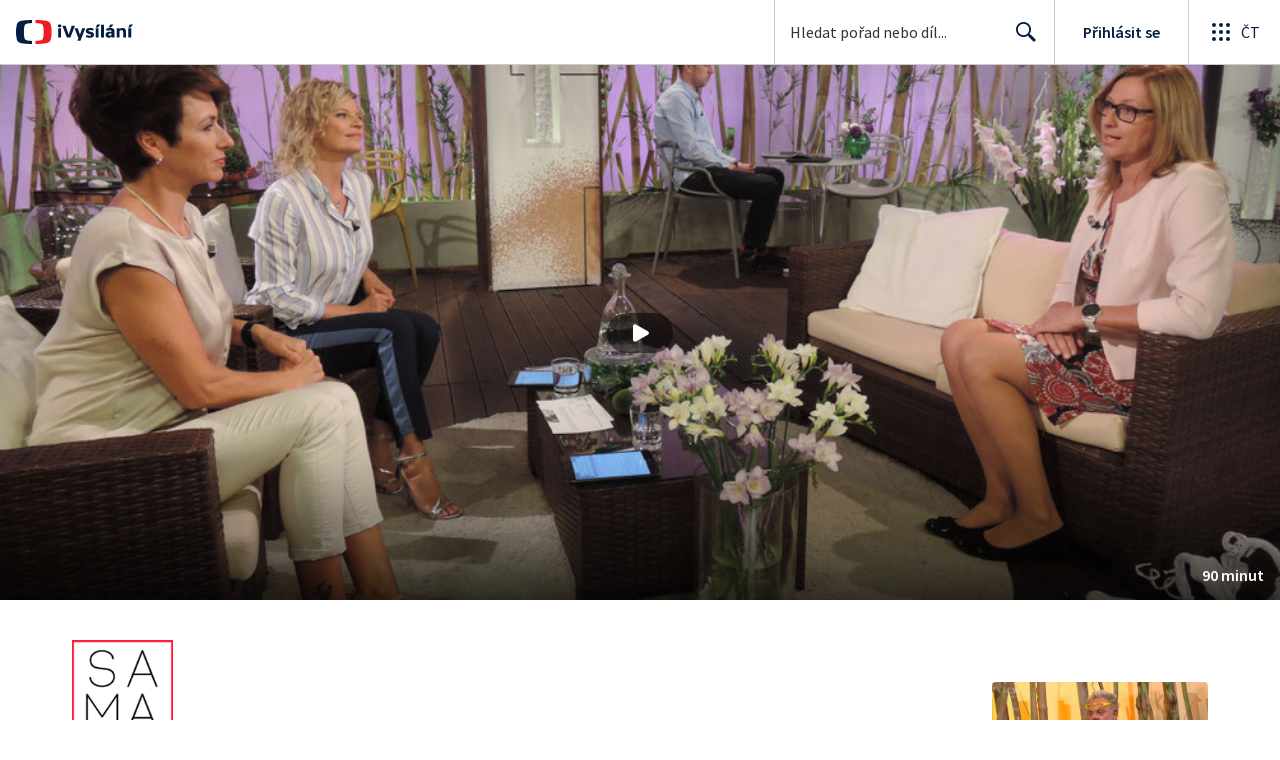

--- FILE ---
content_type: text/html; charset=utf-8
request_url: https://www.ceskatelevize.cz/porady/1148499747-sama-doma/219562220600089/
body_size: 46779
content:
<!DOCTYPE html><html lang="cs"><head><link as="style" href="https://ctfs.ceskatelevize.cz/static/v8.19/assets/common.css" rel="preload"/><link as="style" href="https://ctfs.ceskatelevize.cz/static/v8.19/assets/header.css" rel="preload"/><meta charSet="utf-8"/><link href="/ivysilani/favicon.ico" rel="icon" sizes="any"/><link href="/ivysilani/favicon.svg" rel="icon" type="image/svg+xml"/><link href="https://ctfs.ceskatelevize.cz/img/K1OH_yXzAqgyun5lr0zJC5mgaNuE78TnB2VXUZjmr4M/rs:fit:180:180/plain/s3/static/ivysilani/favicon.png" rel="apple-touch-icon"/><link href="/ivysilani/manifest.webmanifest" rel="manifest"/><meta content="width=device-width, initial-scale=1.0" name="viewport"/><link href="https://ctfs.ceskatelevize.cz/static/v8.19/assets/common.css" rel="stylesheet" type="text/css"/><link href="https://ctfs.ceskatelevize.cz/static/v8.19/assets/header.css" rel="stylesheet" type="text/css"/><script src="https://ctfs.ceskatelevize.cz/static/v8.19/assets/common.js" type="application/javascript"></script><script src="https://ctfs.ceskatelevize.cz/static/v8.19/assets/header.js" type="application/javascript"></script><title>5. září 2019 - Sama doma | Česká televize</title><link href="https://www.ceskatelevize.cz/porady/1148499747-sama-doma/219562220600089/" rel="canonical"/><meta content="@CzechTV" name="twitter:site" property="twitter:site"/><meta content="44097371" name="twitter:site:id" property="twitter:site:id"/><meta content="summary_large_image" name="twitter:card" property="twitter:card"/><meta content="video.episode" name="og:type" property="og:type"/><meta content="index, follow" name="robots" property="robots"/><meta content="Návrat do reality - senioři — Vaření — Cestovatelé - Nový Zéland — Školkovné, odepsatelné z daní — Jak nastavit rovnováhu při změně režimu či ročního období — Seriál — Počasí s Taťánou Míkovou" name="description" property="description"/><meta content="5. září 2019 - Sama doma | Česká televize" name="og:title" property="og:title"/><meta content="https://www.ceskatelevize.cz/porady/1148499747-sama-doma/219562220600089/" name="og:url" property="og:url"/><meta content="https://ctfs.ceskatelevize.cz/img/H5yCvoZMeOB0coDW8DZOyZOkGAxh987plSRBO1bT4yY/rs:fit:1005:565/plain/s3/porady-s3/episode/64889253c82bf432480ba061/card/sama-doma-2095-1714587105.jpg" name="og:image" property="og:image"/><meta content="https://player.ceskatelevize.cz/?origin=iVysilani&amp;autoStart=true&amp;width=100%25&amp;client=iVysilaniWeb&amp;title=5.+z%C3%A1%C5%99%C3%AD+2019&amp;IDEC=219562220600089" name="og:video" property="og:video"/><meta content="Návrat do reality - senioři — Vaření — Cestovatelé - Nový Zéland — Školkovné, odepsatelné z daní — Jak nastavit rovnováhu při změně režimu či ročního období — Seriál — Počasí s Taťánou Míkovou" name="og:description" property="og:description"/><meta content="5. září 2019 - Sama doma | Česká televize" name="twitter:title" property="twitter:title"/><meta content="https://ctfs.ceskatelevize.cz/img/H5yCvoZMeOB0coDW8DZOyZOkGAxh987plSRBO1bT4yY/rs:fit:1005:565/plain/s3/porady-s3/episode/64889253c82bf432480ba061/card/sama-doma-2095-1714587105.jpg" name="twitter:image" property="twitter:image"/><meta content="5. září 2019 - Sama doma | Česká televize" name="twitter:image:alt" property="twitter:image:alt"/><meta content="Návrat do reality - senioři — Vaření — Cestovatelé - Nový Zéland — Školkovné, odepsatelné z daní — Jak nastavit rovnováhu při změně režimu či ročního období — Seriál — Počasí s Taťánou Míkovou" name="twitter:description" property="twitter:description"/><meta name="next-head-count" content="29"/><meta content="app-id=436780264" name="apple-itunes-app"/><script>var dataLayer = dataLayer || [];dataLayer.push({
                "page": { "section": "iVysilani" },
                "app": {"version": "1.177.7", "platform": "Web"
              }})</script><script>(function(w,d,s,l,i){w[l]=w[l]||[];w[l].push({'gtm.start':
new Date().getTime(),event:'gtm.js'});var f=d.getElementsByTagName(s)[0],
j=d.createElement(s),dl=l!='dataLayer'?'&l='+l:'';j.async=true;j.src=
'https://www.googletagmanager.com/gtm.js?id='+i+dl;var n=d.querySelector('[nonce]');
n&&j.setAttribute('nonce',n.nonce||n.getAttribute('nonce'));f.parentNode.insertBefore(j,f);
})(window,document,'script','dataLayer','GTM-WR543Z2');
</script><link as="style" href="https://ctfs.ceskatelevize.cz/static/assets/css/fonts.css" rel="preload"/><link href="https://ctfs.ceskatelevize.cz/static/assets/css/fonts.css" rel="stylesheet"/><link href="https://ctfs.ceskatelevize.cz/static" rel="dns-prefetch"/><link crossorigin="anonymous" href="https://ctfs.ceskatelevize.cz/static" rel="preconnect"/><script>window.ctGetConsentStatus = Promise.race([new Promise((resolve) => {
      window.ctSetConsentStatus = resolve;
  }), new Promise((_, reject) =>
  { setTimeout(() => reject(new Error("Consent status unavailable")), 60000) })]);</script><script async="" src="https://ctfs.ceskatelevize.cz/static/scripts/cmp/v2.1/cmp.js" type="text/javascript"></script><link rel="preload" href="https://ctfs.ceskatelevize.cz/ivysilani/_next/static/css/358cdb5b1d54b6cc.css" as="style"/><link rel="stylesheet" href="https://ctfs.ceskatelevize.cz/ivysilani/_next/static/css/358cdb5b1d54b6cc.css" data-n-g=""/><link rel="preload" href="https://ctfs.ceskatelevize.cz/ivysilani/_next/static/css/15ac01c14ab2386d.css" as="style"/><link rel="stylesheet" href="https://ctfs.ceskatelevize.cz/ivysilani/_next/static/css/15ac01c14ab2386d.css" data-n-p=""/><link rel="preload" href="https://ctfs.ceskatelevize.cz/ivysilani/_next/static/css/78a2d09fb5ed188b.css" as="style"/><link rel="stylesheet" href="https://ctfs.ceskatelevize.cz/ivysilani/_next/static/css/78a2d09fb5ed188b.css" data-n-p=""/><noscript data-n-css=""></noscript><script defer="" nomodule="" src="https://ctfs.ceskatelevize.cz/ivysilani/_next/static/chunks/polyfills-c67a75d1b6f99dc8.js"></script><script src="https://ctfs.ceskatelevize.cz/ivysilani/_next/static/chunks/webpack-6e2c8fbd91a89c66.js" defer=""></script><script src="https://ctfs.ceskatelevize.cz/ivysilani/_next/static/chunks/framework-72342a66c29d0fe2.js" defer=""></script><script src="https://ctfs.ceskatelevize.cz/ivysilani/_next/static/chunks/main-111c00b2875ba798.js" defer=""></script><script src="https://ctfs.ceskatelevize.cz/ivysilani/_next/static/chunks/pages/_app-1b6a807dd087ae1f.js" defer=""></script><script src="https://ctfs.ceskatelevize.cz/ivysilani/_next/static/chunks/9740-53a24d43d6d680aa.js" defer=""></script><script src="https://ctfs.ceskatelevize.cz/ivysilani/_next/static/chunks/763-6847fcb1fc0d2391.js" defer=""></script><script src="https://ctfs.ceskatelevize.cz/ivysilani/_next/static/chunks/118-926840da9c870527.js" defer=""></script><script src="https://ctfs.ceskatelevize.cz/ivysilani/_next/static/chunks/4834-f2f9b7180894cfe5.js" defer=""></script><script src="https://ctfs.ceskatelevize.cz/ivysilani/_next/static/chunks/6106-393f9e2555d64d40.js" defer=""></script><script src="https://ctfs.ceskatelevize.cz/ivysilani/_next/static/chunks/2120-7e9d52b7aada258f.js" defer=""></script><script src="https://ctfs.ceskatelevize.cz/ivysilani/_next/static/chunks/2057-8ee00338ef09d526.js" defer=""></script><script src="https://ctfs.ceskatelevize.cz/ivysilani/_next/static/chunks/1722-491b6ee67ae62b7a.js" defer=""></script><script src="https://ctfs.ceskatelevize.cz/ivysilani/_next/static/chunks/8334-61c6827bb1827a94.js" defer=""></script><script src="https://ctfs.ceskatelevize.cz/ivysilani/_next/static/chunks/4249-d0451abb9763a382.js" defer=""></script><script src="https://ctfs.ceskatelevize.cz/ivysilani/_next/static/chunks/3221-a889eb617c2fc86b.js" defer=""></script><script src="https://ctfs.ceskatelevize.cz/ivysilani/_next/static/chunks/5375-b48e79b995c8da89.js" defer=""></script><script src="https://ctfs.ceskatelevize.cz/ivysilani/_next/static/chunks/7579-e7f4406d932e6c62.js" defer=""></script><script src="https://ctfs.ceskatelevize.cz/ivysilani/_next/static/chunks/1282-5982fcb1253aa053.js" defer=""></script><script src="https://ctfs.ceskatelevize.cz/ivysilani/_next/static/chunks/3878-67e731b953f2fccc.js" defer=""></script><script src="https://ctfs.ceskatelevize.cz/ivysilani/_next/static/chunks/3444-30bcdaf2a2d84677.js" defer=""></script><script src="https://ctfs.ceskatelevize.cz/ivysilani/_next/static/chunks/4235-dc09579fcd2e9359.js" defer=""></script><script src="https://ctfs.ceskatelevize.cz/ivysilani/_next/static/chunks/2209-253b0766d4dd0121.js" defer=""></script><script src="https://ctfs.ceskatelevize.cz/ivysilani/_next/static/chunks/9247-b915dcb838b88f5b.js" defer=""></script><script src="https://ctfs.ceskatelevize.cz/ivysilani/_next/static/chunks/5175-68a5526f5a5d0ef1.js" defer=""></script><script src="https://ctfs.ceskatelevize.cz/ivysilani/_next/static/chunks/7115-132b78e766de1b84.js" defer=""></script><script src="https://ctfs.ceskatelevize.cz/ivysilani/_next/static/chunks/1319-99bb6c6cc8f874ca.js" defer=""></script><script src="https://ctfs.ceskatelevize.cz/ivysilani/_next/static/chunks/3323-6425f1bdfb198fb5.js" defer=""></script><script src="https://ctfs.ceskatelevize.cz/ivysilani/_next/static/chunks/5936-37b13a5c3fbb44c3.js" defer=""></script><script src="https://ctfs.ceskatelevize.cz/ivysilani/_next/static/chunks/8463-68cc67c29ec48236.js" defer=""></script><script src="https://ctfs.ceskatelevize.cz/ivysilani/_next/static/chunks/pages/porady/%5BshowIdWithCode%5D/%5Bid%5D-748b11d045c9cc6f.js" defer=""></script><script src="https://ctfs.ceskatelevize.cz/ivysilani/_next/static/5IPzMGzy1NRxBbvfZlpht/_buildManifest.js" defer=""></script><script src="https://ctfs.ceskatelevize.cz/ivysilani/_next/static/5IPzMGzy1NRxBbvfZlpht/_ssgManifest.js" defer=""></script><style id="server-side-styles">.transparent-0-2-1 {
  z-index: 100;
  position: absolute;
}
.header-0-2-2 {
  width: 100%;
}
.fallBackHeader-0-2-3 {
  z-index: 1;
}
.darkBackground-0-2-4 {
  background-color: #101622;
}
.title-0-2-48.row {
  font-size: 1.5rem;
  margin-top: 10px;
  font-family: TvSansScreen, sans-serif;
  font-weight: 500;
  line-height: 1.75rem;
  letter-spacing: 0;
}
@media (max-width: 639px) {
  .title-0-2-48.row {
    font-size: 1.125rem;
    margin-top: 0;
    font-family: TvSansScreen, sans-serif;
    font-weight: 500;
    line-height: 1.375rem;
    letter-spacing: 0;
  }
}
  .content-0-2-8 {
    padding-bottom: 40px;
  }
  .iframe-0-2-11 {
    top: 0;
    left: 0;
    width: 100%;
    border: 0;
    height: 100%;
    position: absolute;
  }
  .provider-0-2-12 {
    background-color: transparent;
  }
  .list-0-2-29 {
    margin: 0;
    display: flex;
    padding: 0;
    list-style: none;
    align-items: center;
  }
  .meta-0-2-30 {
    color: #393939;
    font-size: 0.875rem;
    font-family: SourceSansPro, sans-serif;
    line-height: 1.25rem;
    letter-spacing: 0.0125rem;
  }
  .meta-0-2-30.inverted {
    color: white;
  }
  .propertyItem-0-2-31 {
    margin-right: 5px;
  }
  .bullet-0-2-32 {
    color: #6f6f6f;
  }
  .bullet-0-2-32.inverted {
    color: #a8a8a8;
  }
  .link-0-2-25 {
    display: block;
  }
  .logo-0-2-26 {
    width: 100%;
  }
  .image-0-2-27 {
    width: auto;
    height: auto;
    max-width: 100%;
    max-height: 200px;
  }
@media (max-width: 639px) {
  .image-0-2-27 {
    max-height: 96px;
  }
}
  .title-0-2-28 {
    color: var(--v_1jhb78l5);
    font-size: 1.3125rem;
    font-family: TvSansScreen, sans-serif;
    font-weight: 700;
    line-height: 1.625rem;
    margin-bottom: 11px;
    letter-spacing: 0;
  }
@media (min-width: 640px) {
  .title-0-2-28 {
    font-size: 24px;
    font-family: TvSansScreen, sans-serif;
    font-weight: 700;
    line-height: 2.5rem;
    margin-bottom: 5px;
    letter-spacing: -0.27px;
  }
}
  .title-0-2-20 {
    color: var(--v_1jhb78l5);
    margin: 0;
    font-size: 1.5rem;
    font-family: TvSansScreen, sans-serif;
    font-weight: 500;
    line-height: 1.75rem;
    letter-spacing: 0;
  }
@media (min-width: 640px) {
  .title-0-2-20 {
    font-size: 2.25rem;
    font-family: TvSansScreen, sans-serif;
    font-weight: 700;
    line-height: 2.5rem;
    letter-spacing: -0.025rem;
  }
}
  .subTitle-0-2-21 {
    color: var(--v_1jhb78l5);
    margin: 9px 0 0 0;
    font-size: 1rem;
    font-family: TvSansScreen, sans-serif;
    font-weight: 500;
    line-height: 1.25rem;
    letter-spacing: 0;
  }
@media (min-width: 1024px) {
  .subTitle-0-2-21 {
    margin: 6px 0 0 0;
    font-size: 1.3125rem;
    font-family: TvSansScreen, sans-serif;
    font-weight: 500;
    line-height: 1.625rem;
    letter-spacing: 0;
  }
}
  .subTitlePrefix-0-2-22 {
    color: var(--v_1jhb78l8);
  }
  .topSection-0-2-23 {
    padding-bottom: 20px;
  }
@media (min-width: 1024px) {
  .topSection-0-2-23 {
    padding-bottom: 12px;
  }
}
  .description-0-2-24 {
    color: var(--v_1jhb78l5);
    margin: 6px 0 0 0;
    font-size: 1.125rem;
    font-family: SourceSansPro, sans-serif;
    line-height: 1.5rem;
    letter-spacing: 0;
  }
@media (min-width: 1024px) {
  .description-0-2-24 {
    margin: 29px 0 0 0;
  }
}
  .row-0-2-34 {
    width: 100%;
    display: flex;
    padding: 11px 16px;
    box-sizing: content-box;
    margin-left: -16px;
    background-color: var(--v_1jhb78l1);
  }
  .row-0-2-34.hover {
    background-color: var(--v_1jhb78l3);
  }
  .row-0-2-34.active {
    background-color: var(--v_1jhb78l4);
  }
@media (min-width: 640px) {
  .row-0-2-34 {
    padding: 7px;
    box-sizing: border-box;
    margin-left: 0;
    border-radius: 4px;
  }
}
  .index-0-2-35 {
    color: var(--v_1jhb78l5);
    font-size: 0.875rem;
    min-width: 47px;
    box-sizing: border-box;
    text-align: right;
    font-family: SourceSansPro, sans-serif;
    line-height: 1.25rem;
    padding-top: 10px;
    padding-right: 8px;
    letter-spacing: 0.0125rem;
  }
@media (min-width: 640px) {
  .index-0-2-35 {
    font-size: 1rem;
    min-width: 56px;
    font-family: SourceSansPro, sans-serif;
    line-height: 1.375rem;
    padding-top: 21px;
    padding-right: 12px;
    letter-spacing: 0;
  }
}
  .title-0-2-36 {
    color: var(--v_1jhb78l5);
  }
  .title-0-2-36.row {
    margin-top: -2px;
    word-break: break-word;
    margin-bottom: 0;
  }
@media (min-width: 640px) {
  .title-0-2-36.row {
    font-size: 1.125rem;
    font-family: TvSansScreen, sans-serif;
    font-weight: 500;
    line-height: 1.375rem;
    letter-spacing: 0;
  }
}
  .title-0-2-36.row.active {
    color: var(--v_1jhb78l5);
  }
  .description-0-2-37 {
    color: var(--v_1jhb78l8);
    font-size: 0.875rem;
    font-family: SourceSansPro, sans-serif;
    line-height: 1.25rem;
    letter-spacing: 0.0125rem;
  }
@media (min-width: 640px) {
  .description-0-2-37 {
    font-size: 1rem;
    font-family: SourceSansPro, sans-serif;
    line-height: 1.375rem;
    letter-spacing: 0;
  }
}
  .imageWrapper-0-2-38 div[class^="bottomWrapper-"] {
    position: initial;
  }
  .imageWrapper-0-2-38 div[class^="durationPlayButtonWrapper-"] {
    display: flex;
    justify-content: center;
  }
  .button-0-2-33 {
    margin-top: 16px;
  }
  .content-0-2-9 {
    height: 100%;
    margin: auto;
    position: relative;
    max-height: min(800px, calc(100vh - 177px));
    min-height: 180px;
    aspect-ratio: 16 / 9;
  }
@media (min-width: 768px) {
  .content-0-2-9 {
    max-height: min(800px, calc(100vh - 185px));
  }
}
  .wrapper-0-2-10 {
    background-color: #000;
  }
  .title-0-2-47.row {
    font-size: 1.125rem;
    font-family: TvSansScreen, sans-serif;
    font-weight: 500;
    line-height: 1.375rem;
    letter-spacing: 0;
  }
@media (min-width: 640px) {
  .title-0-2-47.row {
    font-size: 1.5rem;
    font-family: TvSansScreen, sans-serif;
    font-weight: 500;
    line-height: 1.75rem;
    letter-spacing: 0;
  }
}
  .content-0-2-44 {
    color: #393939;
    margin: 0 0 4px 0;
    display: -webkit-box;
    overflow: hidden;
    font-size: 0.875rem;
    font-family: SourceSansPro, sans-serif;
    line-height: 1.25rem;
    text-overflow: ellipsis;
    letter-spacing: 0.0125rem;
    -webkit-box-orient: vertical;
    -webkit-line-clamp: 4;
  }
  .content-0-2-44.inverted {
    color: #e0e0e0;
  }
@media (min-width: 640px) {
  .content-0-2-44 {
    margin: 0 0 10px 0;
    overflow: auto;
    font-size: 1rem;
    font-family: SourceSansPro, sans-serif;
    line-height: 1.375rem;
    letter-spacing: 0;
    -webkit-line-clamp: unset;
  }
}
  .season-0-2-45 {
    color: #6f6f6f;
  }
  .season-0-2-45.inverted {
    color: #c6c6c6;
  }
  .cardMeta-0-2-46, .cardMeta-0-2-46.row {
    width: 112px !important;
    min-width: 112px !important;
  }
@media (min-width: 640px) {
  .cardMeta-0-2-46, .cardMeta-0-2-46.row {
    width: 216px !important;
    min-width: 216px !important;
  }
}
@media (min-width: 1024px) {
  .cardMeta-0-2-46, .cardMeta-0-2-46.row {
    width: 272px !important;
    min-width: 272px !important;
  }
}
  .wrapper-0-2-39 {
    color: var(--v_1jhb78l5);
    cursor: pointer;
    display: block;
    margin-bottom: 23px;
  }
  .wrapper-0-2-39:after {
    clear: both;
    content: " ";
    display: block;
  }
@media (min-width: 1024px) {
  .wrapper-0-2-39 {
    display: grid;
    padding-top: 0;
  }
}
  .card-0-2-40 {
    float: left;
    width: 128px;
  }
@media (min-width: 1024px) {
  .card-0-2-40 {
    width: 216px;
    grid-row: 2;
    margin-bottom: 14px;
  }
}
  .next-0-2-41 {
    color: var(--v_1jhb78l5);
    padding: 5px 0 0 140px;
    font-size: 0.875rem;
    font-family: SourceSansPro, sans-serif;
    font-weight: 600;
    line-height: 1.25rem;
    letter-spacing: 0.0125rem;
  }
@media (min-width: 1024px) {
  .next-0-2-41 {
    padding: 16px 0 12px 0;
    grid-row: 1;
    font-size: 1rem;
    font-family: SourceSansPro, sans-serif;
    font-weight: 600;
    line-height: 1.375rem;
    letter-spacing: 0;
  }
}
  .title-0-2-42 {
    font-size: 1rem;
    font-family: TvSansScreen, sans-serif;
    font-weight: 500;
    line-height: 1.25rem;
    padding-left: 140px;
    letter-spacing: 0;
  }
@media (min-width: 1024px) {
  .title-0-2-42 {
    grid-row: 3;
    padding-left: 0;
  }
}
  .videoCardTitle-0-2-43 {
    margin-top: -2px;
  }
  .descriptionTitle-0-2-13 {
    color: var(--v_1jhb78l5);
    margin: 0;
    display: inline-block;
    font-size: 1.3125rem;
    font-family: TvSansScreen, sans-serif;
    font-weight: 500;
    line-height: 1.625rem;
    letter-spacing: 0;
  }
  .secondaryTitle-0-2-14 {
    margin-top: 23px;
    margin-bottom: 15px;
  }
  .navigation-0-2-15 {
    margin-bottom: 11px;
  }
  .description-0-2-16 {
    color: var(--v_1jhb78l5);
    font-size: 1.125rem;
    max-width: 740px;
    margin-top: 3px;
    font-family: SourceSansPro, sans-serif;
    line-height: 1.5rem;
    letter-spacing: 0;
  }
  .description-0-2-16 p:first-of-type {
    margin-top: 0;
  }
  .description-0-2-16 p:last-of-type {
    margin-bottom: 0;
  }
  .categories-0-2-17 {
    grid-area: frontendIdList;
    align-self: start;
    margin-top: 14px;
    align-content: flex-end;
  }
  .seriesMetadata-0-2-18 {
    grid-area: seriesMetadata;
    align-self: end;
    margin-top: 9px;
  }
  .recipes-0-2-19 {
    margin: 0;
    padding: 0;
  }
  .recipes-0-2-19 li {
    list-style: none;
    margin-top: -4px;
  }
  .recipes-0-2-19 li a {
    display: block;
    padding: 4px 0;
    font-size: 1.125rem;
    font-family: SourceSansPro, sans-serif;
    line-height: 1.5rem;
    margin-bottom: 4px;
    letter-spacing: 0;
  }
  .recipes-0-2-19 li:last-child a {
    margin-bottom: 0;
  }
  .content-0-2-5 {
    padding-bottom: 24px;
  }
@media (min-width: 768px) {
  .content-0-2-5 {
    padding-bottom: 40px;
  }
}
  .topSeparator-0-2-6 {
    margin-bottom: 48px;
  }
@media (max-width: 1023px) {
  .topSeparator-0-2-6 {
    margin-bottom: 34px;
  }
}
@media (max-width: 639px) {
  .topSeparator-0-2-6 {
    margin-top: 0;
    margin-bottom: 24px;
  }
}
  .episodeListContent-0-2-7 {
    padding-top: 16px;
  }
@media (max-width: 1023px) {
  .episodeListContent-0-2-7 {
    padding-top: 7px;
  }
}
@media (max-width: 639px) {
  .episodeListContent-0-2-7 {
    padding-top: 32px;
  }
}</style></head><body class="ctst_1ajuk800"><div id="__next"><script type="application/ld+json">{"@context":"https://schema.org","@type":"WebSite","name":"Česká televize","alternateName":["ČT","Česká veřejnoprávní televize"],"url":"https://www.ceskatelevize.cz/ivysilani/","sameAs":["https://www.facebook.com/iVysilani/","https://twitter.com/CzechTV","https://www.instagram.com/ceskatelevize/","https://cs.wikipedia.org/wiki/%C4%8Cesk%C3%A1_televize"],"potentialAction":{"@type":"SearchAction","target":"https://www.ceskatelevize.cz/ivysilani/hledani/?keyword={search_term_string}","query-input":"required name=search_term_string"}}</script><div class="header-0-2-2"><header style="" class="ctg ctg-header ctg-header-header ctg-header-hide-global-menu ctg-header- ctg-header-vecko ctg-header-header-light" data-testid="ctg-header"><div aria-hidden="true" class="ctg-header-input-mobile visible"><form id="ctg-header-searchForm-mobile" class="ctg-header-input-wrapper" action="/ivysilani/hledani/" data-testid="ctg-header-searchForm-mobile"><div class="ctg-header-scrim ctg-header-scrim--transparent"></div><label for="ctg-header-searchInputMobile" class="ctg-sr-only">Hledání</label> <input type="search" placeholder="Hledat pořad nebo díl..." required="" minlength="3" maxlength="50" name="keyword" id="ctg-header-searchInputMobile" class="ctg-header-input" value="" data-testid="ctg-header-searchInput-mobile"/> <button form="ctg-header-searchForm-mobile" class="ctg-header-searchForm-mobile-button" type="submit" name="hledat"><svg xmlns="http://www.w3.org/2000/svg" aria-hidden="true" class="ctg-header-search-open-button-icon" width="24" height="24" viewBox="0 0 24 24"><g fill="none" fill-rule="evenodd"><text fill="#6F6F6F" font-family="SourceSansPro-Regular, Source Sans Pro" font-size="14" letter-spacing=".2" transform="translate(-32 -8)"><tspan x="17.05" y="64.45">Search</tspan></text><path fill="#041E42" class="ctg-icon-fill" d="M9.5 2a7.5 7.5 0 0 1 5.83 12.22c.4-.07.83.03 1.17.3l.11.1 4.43 4.3a1.5 1.5 0 0 1-1.97 2.26l-.11-.1-4.43-4.3a1.5 1.5 0 0 1-.44-1.35A7.5 7.5 0 1 1 9.5 2zm0 1.8a5.7 5.7 0 1 0 0 11.4 5.7 5.7 0 0 0 0-11.4z"/></g></svg></button></form></div><a title="Úvodní stránka iVysílání" href="/ivysilani/" class="ctg-header-logo-link" data-testid="ctg-header-logo-link"> <img alt="iVysílání - logo" aria-hidden="true" class="ctg-header-logo inverted" src="https://ctfs.ceskatelevize.cz/static/v8.19/assets/images/ivysilani_onDark.ab6917666b20cb702da012b12652cb96.svg" height="24"/> <img alt="iVysílání - logo" aria-hidden="true" class="ctg-header-logo" src="https://ctfs.ceskatelevize.cz/static/v8.19/assets/images/ivysilani.40364905e6d8c597d722605b08a95b0d.svg" height="24"/>     </a><nav aria-label="Globální menu" class="ctg-header-nav"><ul class="ctg-header-menu ctg-flex"><li><a data-menutype="shp" href="/ivysilani/">iVysílání</a></li><li><a data-menutype="shp" href="https://ct24.ceskatelevize.cz/">ČT24</a></li><li><a data-menutype="shp" href="https://sport.ceskatelevize.cz/">Sport</a></li><li><a data-menutype="shp" href="https://decko.ceskatelevize.cz/">Déčko</a></li><li><a data-menutype="shp" href="https://www.ceskatelevize.cz/tv-program/">TV Program</a></li><li><a data-menutype="shp" href="/zive/">Živě</a></li><li><a data-menutype="shp" href="https://poplatky.ceskatelevize.cz/">TV poplatky</a></li></ul></nav><button aria-label="Zobrazit vyhledávací formulář" aria-expanded="false" class="ctg-header-search-button visible"><svg xmlns="http://www.w3.org/2000/svg" aria-hidden="true" class="ctg-header-search-button-icon" width="24" height="24" viewBox="0 0 24 24"><g fill="none" fill-rule="evenodd"><text fill="#6F6F6F" font-family="SourceSansPro-Regular, Source Sans Pro" font-size="14" letter-spacing=".2" transform="translate(-32 -8)"><tspan x="17.05" y="64.45">Search</tspan></text><path fill="#041E42" class="ctg-icon-fill" d="M9.5 2a7.5 7.5 0 0 1 5.83 12.22c.4-.07.83.03 1.17.3l.11.1 4.43 4.3a1.5 1.5 0 0 1-1.97 2.26l-.11-.1-4.43-4.3a1.5 1.5 0 0 1-.44-1.35A7.5 7.5 0 1 1 9.5 2zm0 1.8a5.7 5.7 0 1 0 0 11.4 5.7 5.7 0 0 0 0-11.4z"/></g></svg></button> <button aria-label="Zavřít vyhledávací formulář" class="ctg-header-search-close-button visible ctg-header-hidden"><svg xmlns="http://www.w3.org/2000/svg" aria-hidden="true" class="ctg-header-search-close-button-icon" width="24" height="24" viewBox="0 0 24 24"><g fill="none" fill-rule="evenodd"><text fill="#6F6F6F" font-family="SourceSansPro-Regular, Source Sans Pro" font-size="14" letter-spacing=".2" transform="translate(-32 -8)"><tspan x="21.16" y="64.45">Close</tspan></text><path fill="#041E42" class="ctg-icon-fill" d="M5.61 4.21l.1.08L12 10.6l6.3-6.3a1 1 0 0 1 1.49 1.32l-.08.1L13.4 12l6.3 6.3a1 1 0 0 1-1.32 1.49l-.1-.08L12 13.4l-6.3 6.3a1 1 0 0 1-1.49-1.32l.08-.1L10.6 12 4.3 5.7a1 1 0 0 1 1.32-1.49z"/></g></svg></button><div class="ctg-header-input-desktop visible"><form id="ctg-header-searchForm-desktop" class="ctg-header-input-wrapper" action="/ivysilani/hledani/" data-testid="ctg-header-searchForm"><label for="ctg-header-searchInput" class="ctg-sr-only">Hledání</label> <input type="search" placeholder="Hledat pořad nebo díl..." required="" minlength="3" maxlength="50" name="keyword" id="ctg-header-searchInput" class="ctg-header-input" value="" data-testid="ctg-header-searchInput"/> <button form="ctg-header-searchForm-desktop" type="submit" data-testid="ctg-header-search-submit">Hledat <svg xmlns="http://www.w3.org/2000/svg" aria-hidden="true" class="ctg-header-input-icon" width="24" height="24" viewBox="0 0 24 24"><g fill="none" fill-rule="evenodd"><text fill="#6F6F6F" font-family="SourceSansPro-Regular, Source Sans Pro" font-size="14" letter-spacing=".2" transform="translate(-32 -8)"><tspan x="17.05" y="64.45">Search</tspan></text><path fill="#041E42" class="ctg-icon-fill" d="M9.5 2a7.5 7.5 0 0 1 5.83 12.22c.4-.07.83.03 1.17.3l.11.1 4.43 4.3a1.5 1.5 0 0 1-1.97 2.26l-.11-.1-4.43-4.3a1.5 1.5 0 0 1-.44-1.35A7.5 7.5 0 1 1 9.5 2zm0 1.8a5.7 5.7 0 1 0 0 11.4 5.7 5.7 0 0 0 0-11.4z"/></g></svg></button></form></div><div class="ctg-header-profile ctg-header-"><button aria-label="Otevřít menu uživatele" aria-modal="false" aria-controls="profile-menu" aria-haspopup="menu" class="ctg-header-profile-wrapper ctg-header-profile-logged ctg-header--hidden"><div class="ctg-header-avatar"><img alt="avatar" aria-hidden="true" class="ctg-header-avatar-image" src="https://ctfs.ceskatelevize.cz/static/assets/images/grey-square.jpg"/> <svg class="ctg-header-avatar-placeholder" aria-hidden="true" width="22" height="22" viewBox="0 0 22 22" fill="none" xmlns="http://www.w3.org/2000/svg"><path fill-rule="evenodd" clip-rule="evenodd" d="M11.2884 21.9963L11 22L10.7946 21.9981L10.3679 21.9821L9.92563 21.9482L9.59958 21.9117L9.29452 21.8686L8.91349 21.8024L8.55618 21.7276L8.24713 21.6527L7.92599 21.5647L7.59969 21.4644L7.15708 21.3101L6.86241 21.1953L6.66441 21.1126L6.40063 20.9952L6.00481 20.803L5.74552 20.6663L5.46447 20.5078L5.21165 20.3557L4.77764 20.0722L4.41133 19.8093L4.12616 19.5883L3.84024 19.3512L3.61491 19.1524L3.36638 18.9201L3.02693 18.5783L2.89123 18.433C1.09579 16.4754 0 13.8656 0 11C0 4.92487 4.92487 0 11 0C17.0751 0 22 4.92487 22 11C22 13.882 20.8917 16.5051 19.0781 18.4663L18.778 18.7781L18.5804 18.971L18.3437 19.1895C18.1948 19.3233 18.0423 19.4529 17.8863 19.5783L17.534 19.8499L17.1798 20.1013L17.0369 20.1969L16.7885 20.3556L16.4146 20.5772L16.0773 20.7607L15.8602 20.8708L15.5994 20.9952L15.2249 21.1594L14.8429 21.3101L14.6461 21.3813L14.3681 21.4748L14.0061 21.5842L13.561 21.7003L13.165 21.787L13.0079 21.8172L12.7056 21.8686L12.3585 21.9169L11.9655 21.9582L11.6314 21.9822L11.2884 21.9963ZM11 14.4C8.66574 14.4 6.46705 15.5665 4.86351 17.5825C6.47185 19.083 8.62884 20 11 20C13.3716 20 15.529 19.0827 17.1367 17.5834C15.5958 15.6452 13.5048 14.4922 11.2721 14.4053L11 14.4ZM11 2C6.02944 2 2 6.02944 2 11C2 13.0897 2.71222 15.0131 3.90716 16.5407C5.71935 14.3535 8.22796 13 11 13C13.772 13 16.2806 14.3535 18.0919 16.5398C19.2878 15.0131 20 13.0897 20 11C20 6.02944 15.9706 2 11 2ZM11 4C12.7673 4 14.2 5.61177 14.2 7.6C14.2 9.58823 12.7673 12 11 12C9.23269 12 7.8 9.58823 7.8 7.6C7.8 5.61177 9.23269 4 11 4ZM11 5.4C10.045 5.4 9.2 6.35065 9.2 7.6C9.2 9.05646 10.2498 10.6 11 10.6C11.7502 10.6 12.8 9.05646 12.8 7.6C12.8 6.35065 11.955 5.4 11 5.4Z" fill="#041E42"/></svg></div><p class="ctg-header-profile-title">Moje ČT</p></button> <a class="ctg-header-profile-wrapper ctg-header-profile-not-logged ctg-header- ctg-header-prihlasit-se" href="/profil/prihlasit/" title="Přihlásit"><div class="ctg-header-avatar"><svg class="ctg-header-avatar-placeholder" aria-hidden="true" width="22" height="22" viewBox="0 0 22 22" fill="none" xmlns="http://www.w3.org/2000/svg"><path fill-rule="evenodd" clip-rule="evenodd" d="M11.2884 21.9963L11 22L10.7946 21.9981L10.3679 21.9821L9.92563 21.9482L9.59958 21.9117L9.29452 21.8686L8.91349 21.8024L8.55618 21.7276L8.24713 21.6527L7.92599 21.5647L7.59969 21.4644L7.15708 21.3101L6.86241 21.1953L6.66441 21.1126L6.40063 20.9952L6.00481 20.803L5.74552 20.6663L5.46447 20.5078L5.21165 20.3557L4.77764 20.0722L4.41133 19.8093L4.12616 19.5883L3.84024 19.3512L3.61491 19.1524L3.36638 18.9201L3.02693 18.5783L2.89123 18.433C1.09579 16.4754 0 13.8656 0 11C0 4.92487 4.92487 0 11 0C17.0751 0 22 4.92487 22 11C22 13.882 20.8917 16.5051 19.0781 18.4663L18.778 18.7781L18.5804 18.971L18.3437 19.1895C18.1948 19.3233 18.0423 19.4529 17.8863 19.5783L17.534 19.8499L17.1798 20.1013L17.0369 20.1969L16.7885 20.3556L16.4146 20.5772L16.0773 20.7607L15.8602 20.8708L15.5994 20.9952L15.2249 21.1594L14.8429 21.3101L14.6461 21.3813L14.3681 21.4748L14.0061 21.5842L13.561 21.7003L13.165 21.787L13.0079 21.8172L12.7056 21.8686L12.3585 21.9169L11.9655 21.9582L11.6314 21.9822L11.2884 21.9963ZM11 14.4C8.66574 14.4 6.46705 15.5665 4.86351 17.5825C6.47185 19.083 8.62884 20 11 20C13.3716 20 15.529 19.0827 17.1367 17.5834C15.5958 15.6452 13.5048 14.4922 11.2721 14.4053L11 14.4ZM11 2C6.02944 2 2 6.02944 2 11C2 13.0897 2.71222 15.0131 3.90716 16.5407C5.71935 14.3535 8.22796 13 11 13C13.772 13 16.2806 14.3535 18.0919 16.5398C19.2878 15.0131 20 13.0897 20 11C20 6.02944 15.9706 2 11 2ZM11 4C12.7673 4 14.2 5.61177 14.2 7.6C14.2 9.58823 12.7673 12 11 12C9.23269 12 7.8 9.58823 7.8 7.6C7.8 5.61177 9.23269 4 11 4ZM11 5.4C10.045 5.4 9.2 6.35065 9.2 7.6C9.2 9.05646 10.2498 10.6 11 10.6C11.7502 10.6 12.8 9.05646 12.8 7.6C12.8 6.35065 11.955 5.4 11 5.4Z" fill="#041E42"/></svg></div><p class="ctg-header-profile-title ctg-header-profile-login-title">Přihlásit se</p></a></div><button type="button" class="ctg-header-button ctg-header-global-menu-button ctg-flex ctg-middle ctg-center ctg-header-menu-action" aria-haspopup="menu" aria-label="Otevřít globální menu" aria-expanded="false" aria-controls="global-menu" data-testid="ctg-global-menu-button"><svg aria-hidden="true" fill="none" height="24" viewBox="0 0 24 24" width="24" xmlns="http://www.w3.org/2000/svg"><path clip-rule="evenodd" d="M19 17a2 2 0 110 4 2 2 0 010-4zm-7 0a2 2 0 110 4 2 2 0 010-4zm-7 0a2 2 0 110 4 2 2 0 010-4zm14-7a2 2 0 110 4 2 2 0 010-4zm-7 0a2 2 0 110 4 2 2 0 010-4zm-7 0a2 2 0 110 4 2 2 0 010-4zm14-7a2 2 0 110 4 2 2 0 010-4zm-7 0a2 2 0 110 4 2 2 0 010-4zM5 3a2 2 0 110 4 2 2 0 010-4z" fill="currentColor" fill-rule="evenodd"></path></svg><div class="ctg-header-menu-text">ČT</div></button></header><div class="ctg ctg-header-spacer"></div><div class="ctg ctg-header ctg-header-profile-popup" aria-hidden="true"><div class="ctg-header-profile-scrim"></div><nav id="profile-menu" aria-label="Menu uživatele" class="ctg-header-profile-menu ctg-header-profile-menu-active-{{ -menuProfileActive }} ctg-header--hidden" data-testid="ctg-profile-menu"><div class="ctg-header-profile-section"><div class="ctg-header-profile-name"></div><a href="/profil/" class="ctg-header-profile-link">Spravovat účet</a></div><div class="ctg-header-profile-divider"></div><div class="ctg-header-profile-section"><a href="/ivysilani/oblibene/" class="ctg-header-profile-link ctg-header-vypis-oblibenych"><svg xmlns="http://www.w3.org/2000/svg" aria-hidden="true" width="24" height="24" viewBox="0 0 24 24"><g fill="none" fill-rule="evenodd"><path fill="#041E42" d="M13.35 20.13a2 2 0 0 1-2.69-.01l-.11-.1C5.3 15.27 1.87 12.16 2 8.28c.06-1.7.93-3.33 2.34-4.29A5.8 5.8 0 0 1 12 5.09a5.78 5.78 0 0 1 7.66-1.1A5.46 5.46 0 0 1 22 8.28c.14 3.88-3.3 6.99-8.55 11.76l-.1.09z"/></g></svg><p>Oblíbené pořady</p></a><a href="/ivysilani/rozkoukane/" class="ctg-header-profile-link ctg-header-vypis-rozkoukanych"><svg xmlns="http://www.w3.org/2000/svg" aria-hidden="true" width="24" height="24" viewBox="0 0 24 24"><g fill="none" fill-rule="evenodd"><path fill="#041E42" fill-rule="nonzero" d="M12 1a11 11 0 1 1 0 22 11 11 0 0 1 0-22zm0 2a9 9 0 1 0 0 18 9 9 0 0 0 0-18zm0 3a1 1 0 0 1 1 .88V12a1 1 0 0 1-.2.6l-.1.1-3.5 3.5a1 1 0 0 1-1.49-1.31l.08-.1L11 11.6V7a1 1 0 0 1 .88-1H12z"/></g></svg><p>Rozkoukaná videa</p></a></div><div class="ctg-header-profile-divider"></div><div class="ctg-header-profile-section"><a href="https://moje.ceskatelevize.cz/tv" class="ctg-header-profile-link ctg-header-prihlasit-tv"><svg width="24" height="24" viewBox="0 0 24 24" aria-hidden="true" fill="none" xmlns="http://www.w3.org/2000/svg"><path fill-rule="evenodd" clip-rule="evenodd" d="M7.47596 1.35681L7.56569 1.43427L12 5.86895L16.4343 1.43427C16.7183 1.15025 17.1628 1.12443 17.476 1.35681L17.5657 1.43427C17.8497 1.71828 17.8755 2.16272 17.6431 2.47591L17.5657 2.56564L14.13 5.99995H20.4C21.8359 5.99995 23 7.16401 23 8.59995V18.4C23 19.8359 21.8359 21 20.4 21H3.6C2.16406 21 1 19.8359 1 18.4V8.59995C1 7.16401 2.16406 5.99995 3.6 5.99995H9.869L6.43431 2.56564C6.1219 2.25322 6.1219 1.74669 6.43431 1.43427C6.71833 1.15025 7.16277 1.12443 7.47596 1.35681ZM20.4 7.99995H3.6C3.30177 7.99995 3.05435 8.21754 3.00785 8.50263L3 8.59995V18.4C3 18.6982 3.21759 18.9456 3.50268 18.9921L3.6 19H20.4C20.6982 19 20.9456 18.7824 20.9921 18.4973L21 18.4V8.59995C21 8.30172 20.7824 8.0543 20.4973 8.0078L20.4 7.99995Z" fill="#041E42"/></svg><p>Přihlásit se na TV</p></a></div><div class="ctg-header-profile-divider"></div><div class="ctg-header-profile-section"><a href="/profil/odhlasit/" class="ctg-header-profile-link ctg-header- ctg-header-odhlasit-se"><svg width="24" height="24" viewBox="0 0 24 24" aria-hidden="true" fill="none" xmlns="http://www.w3.org/2000/svg"><path fill-rule="evenodd" clip-rule="evenodd" d="M12.4 3C13.8359 3 15 4.16406 15 5.6V8H13V5.6C13 5.30177 12.7824 5.05435 12.4973 5.00785L12.4 5H5.6C5.30177 5 5.05435 5.21759 5.00785 5.50268L5 5.6V18.4C5 18.6982 5.21759 18.9456 5.50268 18.9921L5.6 19H12.4C12.6982 19 12.9456 18.7824 12.9921 18.4973L13 18.4V16H15V18.4C15 19.8359 13.8359 21 12.4 21H5.6C4.16406 21 3 19.8359 3 18.4V5.6C3 4.16406 4.16406 3 5.6 3H12.4ZM18.8 8.13137C19.0122 8.13137 19.2157 8.21566 19.3657 8.36569L22.2929 11.2929C22.6834 11.6834 22.6834 12.3166 22.2929 12.7071L19.3657 15.6343C19.0533 15.9467 18.5467 15.9467 18.2343 15.6343C18.0843 15.4843 18 15.2808 18 15.0686V13H10C9.44772 13 9 12.5523 9 12C9 11.4477 9.44772 11 10 11H18V8.93137C18 8.48954 18.3582 8.13137 18.8 8.13137Z" fill="#041E42"/></svg><p>Odhlásit se</p></a></div></nav></div><div class="ctg ctg-header ctg-header-global-popup" aria-hidden="true"><div class="ctg-header-scrim"></div><div role="region" aria-modal="false" id="global-menu" class="ctg-header-global-menu ctg-header--hidden" data-testid="ctg-global-menu"><div class="ctg-header-inside"><nav aria-label="Výběr produktů České televize"><ul class="ctg-header-product-links"><li class="ctg-header-product-links-logo"><a title="Úvodní stránka České televize" href="https://www.ceskatelevize.cz/" class="ctg-header-product-logo"><img aria-hidden="true" src="https://ctfs.ceskatelevize.cz/static/v8.19/assets/images/Ceska_televize_logo.c18ac7a00af1952d4a74b7e9c4792aa7.svg" width="163" height="24" alt="Česká televize - logo"/></a></li><li class="ctg-header-product-links-item"><a title="Stránky iVysílání" href="/ivysilani/"><img src="https://ctfs.ceskatelevize.cz/static/v8.19/assets/images/ivysilani.40364905e6d8c597d722605b08a95b0d.svg" alt="iVysílání" height="21" data-testid="ivysilani"/></a></li><li class="ctg-header-product-links-item"><a title="Stránky ČT24" href="https://ct24.ceskatelevize.cz"><img src="https://ctfs.ceskatelevize.cz/static/v8.19/assets/images/CT24.55f6b35963ab9a22b0ab1ce9b28557bf.svg" alt="ČT24" height="21" data-testid="ct24"/></a></li><li class="ctg-header-product-links-item"><a title="Stránky ČT Déčko" href="https://decko.ceskatelevize.cz"><img src="https://ctfs.ceskatelevize.cz/static/v8.19/assets/images/CTd.6dc0eee1c38ca664e1e35d0a596900f9.svg" alt="ČT Déčko" height="21" data-testid="decko"/></a></li><li class="ctg-header-product-links-item"><a title="Stránky ČT sport" href="https://sport.ceskatelevize.cz"><img src="https://ctfs.ceskatelevize.cz/static/v8.19/assets/images/CTsport.025c8b057aba3c561dd635cf1ddcd86d.svg" alt="ČT Sport" height="21" data-testid="ct4"/></a></li><li class="ctg-header-product-links-item"><a title="Stránky ČT art" href="https://art.ceskatelevize.cz/"><img src="https://ctfs.ceskatelevize.cz/static/v8.19/assets/images/CTart.35124ab699485bd6cc3eb539d7b3faa0.svg" alt="ČT Art" height="21" data-testid="art"/></a></li><li class="ctg-header-product-links-item"><a title="Stránky ČT edu" href="https://edu.ceskatelevize.cz/"><img src="https://ctfs.ceskatelevize.cz/static/v8.19/assets/images/edu.6a64a78e38af931fb4b194a932c29286.svg" alt="ČT Edu" height="21" data-testid="edu"/></a></li></ul><hr class="ctg-hr"/><ul class="ctg-header-ul-menu ctg-header-primary-menu ctg-header-active-{{ -menuLevel2Active }}"><li><a href="/zive/" class="ctg-zive">Živé vysílání</a></li><li><a href="https://www.ceskatelevize.cz/tv-program/" class="ctg-tvprogram">TV program</a></li></ul><hr class="ctg-hr"/><ul class="ctg-header-ul-menu ctg-header-secondary-menu ctg-header-active-{{ -menuLevel3Active }}"><li><a href="https://ct24.ceskatelevize.cz/pocasi" class="ctg-pocasi">Počasí</a></li><li><a href="https://teletext.ceskatelevize.cz/" class="ctg-teletext">Teletext</a></li><li><a href="https://eshop.ceskatelevize.cz/" class="ctg-eshop">E-shop</a></li><li><a href="https://poplatky.ceskatelevize.cz/domacnost" class="ctg-tvpoplatky">TV poplatky</a></li><li><a href="https://www.ceskatelevize.cz/vse-o-ct/" class="ctg-vseoct">Vše o ČT</a></li><li><a href="https://www.ceskatelevize.cz/vse-o-ct/kontakty/" class="ctg-kontakty">Kontakty</a></li></ul></nav></div></div></div></div><div><main class="v_h4cnuw0" role="main"><script type="application/ld+json">{"@context":"https://schema.org","@type":"TVEpisode","url":"https://www.ceskatelevize.cz/porady/1148499747-sama-doma/219562220600089/","name":"5. září 2019","dateCreated":"2019-09-05T10:31:20.000Z","partOfTVSeries":{"@type":"TVSeries","url":"https://www.ceskatelevize.cz/porady/1148499747-sama-doma/","name":"Sama doma","description":"Živě vysílaný kontaktní publicistický pořad nabízí inspirativní program, aktuální informace, zábavu i atraktivní hosty.","image":"https://ctfs.ceskatelevize.cz/img/r4xHakS8-vtDTTwWxyOrWf8KjbQOAJ_9nK-WdqfJI6Y/rs:fit:480:270/plain/s3/porady-s3/64884298869b5c98100c70fa/card/sama-doma-1693835271516.jpg","genre":["Rady a recepty","Zdraví","Životní styl","Společnost","Děti a mládež","Společnost - životní styl","Rozhovory"],"potentialAction":{"@type":"WatchAction","target":"https://www.ceskatelevize.cz/porady/1148499747-sama-doma/","url":"https://www.ceskatelevize.cz/porady/1148499747-sama-doma/"}},"image":"https://ctfs.ceskatelevize.cz/img/H5yCvoZMeOB0coDW8DZOyZOkGAxh987plSRBO1bT4yY/rs:fit:1005:565/plain/s3/porady-s3/episode/64889253c82bf432480ba061/card/sama-doma-2095-1714587105.jpg","video":{"@type":"VideoObject","name":"5. září 2019","uploadDate":"2019-09-05T10:31:20.000Z","description":"Návrat do reality - senioři — Vaření — Cestovatelé - Nový Zéland — Školkovné, odepsatelné z daní — Jak nastavit rovnováhu při změně režimu či ročního období — Seriál — Počasí s Taťánou Míkovou","thumbnailUrl":"https://ctfs.ceskatelevize.cz/img/H5yCvoZMeOB0coDW8DZOyZOkGAxh987plSRBO1bT4yY/rs:fit:1005:565/plain/s3/porady-s3/episode/64889253c82bf432480ba061/card/sama-doma-2095-1714587105.jpg","genre":["Rady a recepty","Zdraví","Životní styl","Společnost","Děti a mládež","Společnost - životní styl","Rozhovory"],"embedUrl":"https://player.ceskatelevize.cz/?origin=iVysilani&autoStart=true&width=100%25&client=iVysilaniWeb&title=5.+z%C3%A1%C5%99%C3%AD+2019&IDEC=219562220600089","duration":"PT1H29M26S"},"potentialAction":{"@type":"WatchAction","target":"https://www.ceskatelevize.cz/porady/1148499747-sama-doma/219562220600089/","url":"https://www.ceskatelevize.cz/porady/1148499747-sama-doma/219562220600089/"}}</script><div class="wrapper-0-2-10"><div class="content-0-2-9"><div class="ctpl_mhcq20" id="player-provider"><div class="player-isNotTouchScreen"><div class="ctco_1dnsuhb0 ctst_1ajuk800 ctpl_19rogym0" style="padding-bottom:56.25%"><div class="ctpl_1gu83c70 playerPageWrapper" data-testid="PlayerPageWrapper"><div aria-label="Přehrát video s názvem 5. září 2019" class="ctpl_6uqqq21 ctpl_6uqqq20" data-testid="VODReadyOverlay" role="button" style="background-image:url(https://ctfs.ceskatelevize.cz/img/H5yCvoZMeOB0coDW8DZOyZOkGAxh987plSRBO1bT4yY/rs:fit:1005:565/plain/s3/porady-s3/episode/64889253c82bf432480ba061/card/sama-doma-2095-1714587105.jpg)" tabindex="-1"><div class="ctpl_qurccc1 ctpl_qurccc0"><div class="ctpl_qurccc2 ctpl_qurccc0" style="opacity:0"></div><div class="ctpl_qurccc3 ctpl_qurccc0" style="opacity:1"></div><div class="ctpl_qurccc4 ctpl_qurccc0" style="opacity:1"></div></div><div class="ctpl_6uqqq23"><button class="ctpl_6uqqq26 ctpl_a1v3853 ctco_1vkad9t0 js-focus-visible ctco_y037hs0" aria-label="Přehrát video s názvem 5. září 2019" data-testid="PlayIcon" tabindex="0" type="button"><svg xmlns="http://www.w3.org/2000/svg" viewBox="0 0 24 24" class="ctpl_a1v3854"><path fill-rule="evenodd" d="M5 5.3v13.4a2 2 0 0 0 2.98 1.75l11.92-6.7a2 2 0 0 0 0-3.5L7.98 3.56A2 2 0 0 0 5 5.3"></path></svg></button></div><div class="ctpl_dzze9u0 visible"><div class="ctpl_dzze9u1 visible"><div class="ctpl_dzze9u4"></div></div></div><div class="ctpl_1iuspe00 ctpl_6uqqq25"><span>90 minut</span></div></div></div></div></div></div></div></div><div class="content-0-2-5"><div class="ctco_1dlp7oy0"><div class="v_1nmesn90"><div class="v_1nmesn91"><section class="v_1nmesn93"><a class="link-0-2-25 ctli_1ail8qk0 js-focus-visible ctco_y037hs0" data-testid="next-link" href="/porady/1148499747-sama-doma/"><div class="ctco_3o24ul0 logo-0-2-26" data-testid="videoImage"><img class="ctco_3o24ul2 image-0-2-27" src="https://ctfs.ceskatelevize.cz/img/EXWRQzkC2qtZt46Ghcb9rqTftVRFJhIMdKD8zHAO5C0/rs:fit:600:280/plain/s3/porady-s3/64884298869b5c98100c70fa/logo/sama-doma-1693835271469.png"/></div></a> </section><section class="v_1nmesn94 rightContent" data-testid="middleColumn"><div class="topSection-0-2-23"><h1 class="title-0-2-20">5. září 2019</h1></div><h2 class="descriptionTitle-0-2-13">Obsah dílu</h2><div class="description-0-2-16"><p>Návrat do reality - senioři — Vaření — Cestovatelé - Nový Zéland — Školkovné, odepsatelné z daní — Jak nastavit rovnováhu při změně režimu či ročního období — Seriál — Počasí s Taťánou Míkovou</p></div><section aria-label="Údaje o dílu" class="v_1n6677u0 seriesMetadata-0-2-18"><div class="v_1n6677u1"><ul class="meta-0-2-30 list-0-2-29"><li>Vyrobeno <!-- -->2019</li><span aria-hidden="true" class="bullet-0-2-32">  •  </span><li title="Země původu"><span class="ctco_ul7hca0">Země původu</span>Česko</li></ul><div class="v_c04u2o0" data-testid="techspecs-labels"><ul aria-label="Přístupnost, jazyková úprava, kvalita videa" class="v_c04u2o1"><li class="v_c04u2o2 totr-property-label"><img class="v_c04u2o3" alt="Znakový jazyk" src="https://ctfs.ceskatelevize.cz/static/ivysilani/techspecs/light-bg/Znakovy_jazyk.svg"/></li><li class="v_c04u2o2 totr-property-label"><img class="v_c04u2o3" alt="Ve vysokém rozlišení" src="https://ctfs.ceskatelevize.cz/static/ivysilani/techspecs/light-bg/HD.svg"/></li></ul></div></div></section><div aria-hidden="true" class="v_lqgbyu3" tabindex="-1"></div><ul class="v_lqgbyu0 categories-0-2-17" aria-label="Seznam kategorií"><li class="v_lqgbyu1" data-testid="tag"><a class="ctco_1l4f55e2 js-focus-visible ctco_y037hs0 ctco_1l4f55e8 ctst_twf8nzd ctco_1l4f55e0 ctco_1l4f55e4" href="/ivysilani/kategorie/4055-rady-a-recepty/">Rady a recepty</a></li><li class="v_lqgbyu1" data-testid="tag"><a class="ctco_1l4f55e2 js-focus-visible ctco_y037hs0 ctco_1l4f55e8 ctst_twf8nzd ctco_1l4f55e0 ctco_1l4f55e4" href="/ivysilani/kategorie/4055-rady-a-recepty/4062-zdravi/">Zdraví</a></li><li class="v_lqgbyu1" data-testid="tag"><a class="ctco_1l4f55e2 js-focus-visible ctco_y037hs0 ctco_1l4f55e8 ctst_twf8nzd ctco_1l4f55e0 ctco_1l4f55e4" href="/ivysilani/kategorie/4055-rady-a-recepty/4063-zivotni-styl/">Životní styl</a></li><li class="v_lqgbyu1" data-testid="tag"><a class="ctco_1l4f55e2 js-focus-visible ctco_y037hs0 ctco_1l4f55e8 ctst_twf8nzd ctco_1l4f55e0 ctco_1l4f55e4" href="/ivysilani/kategorie/4093-spolecnost/">Společnost</a></li><li class="v_lqgbyu1" data-testid="tag"><a class="ctco_1l4f55e2 js-focus-visible ctco_y037hs0 ctco_1l4f55e8 ctst_twf8nzd ctco_1l4f55e0 ctco_1l4f55e4" href="/ivysilani/kategorie/4093-spolecnost/4211-deti-a-mladez/">Děti a mládež</a></li><li class="v_lqgbyu1" data-testid="tag"><a class="ctco_1l4f55e2 js-focus-visible ctco_y037hs0 ctco_1l4f55e8 ctst_twf8nzd ctco_1l4f55e0 ctco_1l4f55e4" href="/ivysilani/kategorie/4093-spolecnost/4102-zivotni-styl/">Společnost - životní styl</a></li><li class="v_lqgbyu1" data-testid="tag"><a class="ctco_1l4f55e2 js-focus-visible ctco_y037hs0 ctco_1l4f55e8 ctst_twf8nzd ctco_1l4f55e0 ctco_1l4f55e4" href="/ivysilani/kategorie/4093-spolecnost/4104-rozhovory/">Rozhovory</a></li><li class="v_lqgbyu1 v_lqgbyu2"><button class="ctco_1l4f55e2 js-focus-visible ctco_y037hs0 ctco_1l4f55ea ctco_1l4f55e8 ctst_twf8nzd ctco_1l4f55e0 ctco_1l4f55e4 ctco_1vkad9t0 js-focus-visible ctco_y037hs0" type="button">Více…</button></li></ul><h2 class="descriptionTitle-0-2-13 secondaryTitle-0-2-14">Části dílu</h2><a class="row-0-2-34 ctli_1ail8qk0 js-focus-visible ctco_y037hs0" data-testid="next-link" href="/porady/1148499747-sama-doma/219562220600089/cast/717062/"><div class="index-0-2-35">02:23</div><div class="ctco_1gy3thf3 imageWrapper-0-2-38 ctco_1gy3thf4 inverted useVisitedStyles" data-testid="card"><div role="button" tabindex="-1"><div class="ctco_uptnmv1 ctco_1gy3thf0 row isClickable hasBorderRadius inverted" style="width:72px"><div class="ctco_1dnsuhb0" style="padding-bottom:56.25%"><picture aria-hidden="false" class="ctco_uptnmv2"><img alt="Vaření - 1. část" class="ctco_18hczxk0 ctco_uptnmv3 inverted" srcSet="https://ctfs.ceskatelevize.cz/ivysimgct/upload/ivysilani/indexes/219/219562220600089/717062.jpg?width=116&amp;height=65"/></picture><div class="ctco_uptnmv4"><div class="ctco_uptnmv5"><div class="ctco_uptnmvc"><div class="ctco_uptnmvd"><div class="ctco_uptnmvh ctco_dg4rfx0 js-focus-visible ctco_y037hs0 small" data-testid="playButton"><svg xmlns="http://www.w3.org/2000/svg" viewBox="0 0 24 24" aria-label="Lze přehrát" class="ctco_dg4rfx1 size" data-testid="icon-playable" fill="#ffffff"><path fill-rule="evenodd" d="M5 5.3v13.4a2 2 0 0 0 2.98 1.75l11.92-6.7a2 2 0 0 0 0-3.5L7.98 3.56A2 2 0 0 0 5 5.3"></path></svg></div></div></div></div></div></div></div></div><div class="ctco_1gy3thf6"><div aria-hidden="false" class="ctco_1gy3thf2 ctst_twf8nz9 inverted row title-0-2-36" data-testid="titleTag">Vaření - 1. část</div><ul class="ctco_14e20cm0 ctst_twf8nzd inverted row"></ul><div class="description-0-2-37"></div></div></div></a><a class="row-0-2-34 ctli_1ail8qk0 js-focus-visible ctco_y037hs0" data-testid="next-link" href="/porady/1148499747-sama-doma/219562220600089/cast/717063/"><div class="index-0-2-35">10:38</div><div class="ctco_1gy3thf3 imageWrapper-0-2-38 ctco_1gy3thf4 inverted useVisitedStyles" data-testid="card"><div role="button" tabindex="-1"><div class="ctco_uptnmv1 ctco_1gy3thf0 row isClickable hasBorderRadius inverted" style="width:72px"><div class="ctco_1dnsuhb0" style="padding-bottom:56.25%"><picture aria-hidden="false" class="ctco_uptnmv2"><img alt="Návrat do reality - senioři - 1. část + anketa" class="ctco_18hczxk0 ctco_uptnmv3 inverted" srcSet="https://ctfs.ceskatelevize.cz/ivysimgct/upload/ivysilani/indexes/219/219562220600089/717063.jpg?width=116&amp;height=65"/></picture><div class="ctco_uptnmv4"><div class="ctco_uptnmv5"><div class="ctco_uptnmvc"><div class="ctco_uptnmvd"><div class="ctco_uptnmvh ctco_dg4rfx0 js-focus-visible ctco_y037hs0 small" data-testid="playButton"><svg xmlns="http://www.w3.org/2000/svg" viewBox="0 0 24 24" aria-label="Lze přehrát" class="ctco_dg4rfx1 size" data-testid="icon-playable" fill="#ffffff"><path fill-rule="evenodd" d="M5 5.3v13.4a2 2 0 0 0 2.98 1.75l11.92-6.7a2 2 0 0 0 0-3.5L7.98 3.56A2 2 0 0 0 5 5.3"></path></svg></div></div></div></div></div></div></div></div><div class="ctco_1gy3thf6"><div aria-hidden="false" class="ctco_1gy3thf2 ctst_twf8nz9 inverted row title-0-2-36" data-testid="titleTag">Návrat do reality - senioři - 1. část + anketa</div><ul class="ctco_14e20cm0 ctst_twf8nzd inverted row"></ul><div class="description-0-2-37"></div></div></div></a><a class="row-0-2-34 ctli_1ail8qk0 js-focus-visible ctco_y037hs0" data-testid="next-link" href="/porady/1148499747-sama-doma/219562220600089/cast/717064/"><div class="index-0-2-35">20:37</div><div class="ctco_1gy3thf3 imageWrapper-0-2-38 ctco_1gy3thf4 inverted useVisitedStyles" data-testid="card"><div role="button" tabindex="-1"><div class="ctco_uptnmv1 ctco_1gy3thf0 row isClickable hasBorderRadius inverted" style="width:72px"><div class="ctco_1dnsuhb0" style="padding-bottom:56.25%"><picture aria-hidden="false" class="ctco_uptnmv2"><img alt="Jak nastavit rovnováhu při změně režimu či ročního období - 1. část" class="ctco_18hczxk0 ctco_uptnmv3 inverted" srcSet="https://ctfs.ceskatelevize.cz/ivysimgct/upload/ivysilani/indexes/219/219562220600089/717064.jpg?width=116&amp;height=65"/></picture><div class="ctco_uptnmv4"><div class="ctco_uptnmv5"><div class="ctco_uptnmvc"><div class="ctco_uptnmvd"><div class="ctco_uptnmvh ctco_dg4rfx0 js-focus-visible ctco_y037hs0 small" data-testid="playButton"><svg xmlns="http://www.w3.org/2000/svg" viewBox="0 0 24 24" aria-label="Lze přehrát" class="ctco_dg4rfx1 size" data-testid="icon-playable" fill="#ffffff"><path fill-rule="evenodd" d="M5 5.3v13.4a2 2 0 0 0 2.98 1.75l11.92-6.7a2 2 0 0 0 0-3.5L7.98 3.56A2 2 0 0 0 5 5.3"></path></svg></div></div></div></div></div></div></div></div><div class="ctco_1gy3thf6"><div aria-hidden="false" class="ctco_1gy3thf2 ctst_twf8nz9 inverted row title-0-2-36" data-testid="titleTag">Jak nastavit rovnováhu při změně režimu či ročního období - 1. část</div><ul class="ctco_14e20cm0 ctst_twf8nzd inverted row"></ul><div class="description-0-2-37"></div></div></div></a><a class="row-0-2-34 ctli_1ail8qk0 js-focus-visible ctco_y037hs0" data-testid="next-link" href="/porady/1148499747-sama-doma/219562220600089/cast/717065/"><div class="index-0-2-35">26:47</div><div class="ctco_1gy3thf3 imageWrapper-0-2-38 ctco_1gy3thf4 inverted useVisitedStyles" data-testid="card"><div role="button" tabindex="-1"><div class="ctco_uptnmv1 ctco_1gy3thf0 row isClickable hasBorderRadius inverted" style="width:72px"><div class="ctco_1dnsuhb0" style="padding-bottom:56.25%"><picture aria-hidden="false" class="ctco_uptnmv2"><img alt="Seriál o historii tance" class="ctco_18hczxk0 ctco_uptnmv3 inverted" srcSet="https://ctfs.ceskatelevize.cz/ivysimgct/upload/ivysilani/indexes/219/219562220600089/717065.jpg?width=116&amp;height=65"/></picture><div class="ctco_uptnmv4"><div class="ctco_uptnmv5"><div class="ctco_uptnmvc"><div class="ctco_uptnmvd"><div class="ctco_uptnmvh ctco_dg4rfx0 js-focus-visible ctco_y037hs0 small" data-testid="playButton"><svg xmlns="http://www.w3.org/2000/svg" viewBox="0 0 24 24" aria-label="Lze přehrát" class="ctco_dg4rfx1 size" data-testid="icon-playable" fill="#ffffff"><path fill-rule="evenodd" d="M5 5.3v13.4a2 2 0 0 0 2.98 1.75l11.92-6.7a2 2 0 0 0 0-3.5L7.98 3.56A2 2 0 0 0 5 5.3"></path></svg></div></div></div></div></div></div></div></div><div class="ctco_1gy3thf6"><div aria-hidden="false" class="ctco_1gy3thf2 ctst_twf8nz9 inverted row title-0-2-36" data-testid="titleTag">Seriál o historii tance</div><ul class="ctco_14e20cm0 ctst_twf8nzd inverted row"></ul><div class="description-0-2-37"></div></div></div></a><a class="row-0-2-34 ctli_1ail8qk0 js-focus-visible ctco_y037hs0" data-testid="next-link" href="/porady/1148499747-sama-doma/219562220600089/cast/717066/"><div class="index-0-2-35">40:12</div><div class="ctco_1gy3thf3 imageWrapper-0-2-38 ctco_1gy3thf4 inverted useVisitedStyles" data-testid="card"><div role="button" tabindex="-1"><div class="ctco_uptnmv1 ctco_1gy3thf0 row isClickable hasBorderRadius inverted" style="width:72px"><div class="ctco_1dnsuhb0" style="padding-bottom:56.25%"><picture aria-hidden="false" class="ctco_uptnmv2"><img alt="Školkovné, odepsatelné z daní + anketa" class="ctco_18hczxk0 ctco_uptnmv3 inverted" srcSet="https://ctfs.ceskatelevize.cz/ivysimgct/upload/ivysilani/indexes/219/219562220600089/717066.jpg?width=116&amp;height=65"/></picture><div class="ctco_uptnmv4"><div class="ctco_uptnmv5"><div class="ctco_uptnmvc"><div class="ctco_uptnmvd"><div class="ctco_uptnmvh ctco_dg4rfx0 js-focus-visible ctco_y037hs0 small" data-testid="playButton"><svg xmlns="http://www.w3.org/2000/svg" viewBox="0 0 24 24" aria-label="Lze přehrát" class="ctco_dg4rfx1 size" data-testid="icon-playable" fill="#ffffff"><path fill-rule="evenodd" d="M5 5.3v13.4a2 2 0 0 0 2.98 1.75l11.92-6.7a2 2 0 0 0 0-3.5L7.98 3.56A2 2 0 0 0 5 5.3"></path></svg></div></div></div></div></div></div></div></div><div class="ctco_1gy3thf6"><div aria-hidden="false" class="ctco_1gy3thf2 ctst_twf8nz9 inverted row title-0-2-36" data-testid="titleTag">Školkovné, odepsatelné z daní + anketa</div><ul class="ctco_14e20cm0 ctst_twf8nzd inverted row"></ul><div class="description-0-2-37"></div></div></div></a><a class="row-0-2-34 ctli_1ail8qk0 js-focus-visible ctco_y037hs0" data-testid="next-link" href="/porady/1148499747-sama-doma/219562220600089/cast/717067/"><div class="index-0-2-35">46:38</div><div class="ctco_1gy3thf3 imageWrapper-0-2-38 ctco_1gy3thf4 inverted useVisitedStyles" data-testid="card"><div role="button" tabindex="-1"><div class="ctco_uptnmv1 ctco_1gy3thf0 row isClickable hasBorderRadius inverted" style="width:72px"><div class="ctco_1dnsuhb0" style="padding-bottom:56.25%"><picture aria-hidden="false" class="ctco_uptnmv2"><img alt="Návrat do reality - senioři - 2. část" class="ctco_18hczxk0 ctco_uptnmv3 inverted" srcSet="https://ctfs.ceskatelevize.cz/ivysimgct/upload/ivysilani/indexes/219/219562220600089/717067.jpg?width=116&amp;height=65"/></picture><div class="ctco_uptnmv4"><div class="ctco_uptnmv5"><div class="ctco_uptnmvc"><div class="ctco_uptnmvd"><div class="ctco_uptnmvh ctco_dg4rfx0 js-focus-visible ctco_y037hs0 small" data-testid="playButton"><svg xmlns="http://www.w3.org/2000/svg" viewBox="0 0 24 24" aria-label="Lze přehrát" class="ctco_dg4rfx1 size" data-testid="icon-playable" fill="#ffffff"><path fill-rule="evenodd" d="M5 5.3v13.4a2 2 0 0 0 2.98 1.75l11.92-6.7a2 2 0 0 0 0-3.5L7.98 3.56A2 2 0 0 0 5 5.3"></path></svg></div></div></div></div></div></div></div></div><div class="ctco_1gy3thf6"><div aria-hidden="false" class="ctco_1gy3thf2 ctst_twf8nz9 inverted row title-0-2-36" data-testid="titleTag">Návrat do reality - senioři - 2. část</div><ul class="ctco_14e20cm0 ctst_twf8nzd inverted row"></ul><div class="description-0-2-37"></div></div></div></a><a class="row-0-2-34 ctli_1ail8qk0 js-focus-visible ctco_y037hs0" data-testid="next-link" href="/porady/1148499747-sama-doma/219562220600089/cast/717068/"><div class="index-0-2-35">52:00</div><div class="ctco_1gy3thf3 imageWrapper-0-2-38 ctco_1gy3thf4 inverted useVisitedStyles" data-testid="card"><div role="button" tabindex="-1"><div class="ctco_uptnmv1 ctco_1gy3thf0 row isClickable hasBorderRadius inverted" style="width:72px"><div class="ctco_1dnsuhb0" style="padding-bottom:56.25%"><picture aria-hidden="false" class="ctco_uptnmv2"><img alt="Počasí s Taťánou Míkovou" class="ctco_18hczxk0 ctco_uptnmv3 inverted" srcSet="https://ctfs.ceskatelevize.cz/ivysimgct/upload/ivysilani/indexes/219/219562220600089/717068.jpg?width=116&amp;height=65"/></picture><div class="ctco_uptnmv4"><div class="ctco_uptnmv5"><div class="ctco_uptnmvc"><div class="ctco_uptnmvd"><div class="ctco_uptnmvh ctco_dg4rfx0 js-focus-visible ctco_y037hs0 small" data-testid="playButton"><svg xmlns="http://www.w3.org/2000/svg" viewBox="0 0 24 24" aria-label="Lze přehrát" class="ctco_dg4rfx1 size" data-testid="icon-playable" fill="#ffffff"><path fill-rule="evenodd" d="M5 5.3v13.4a2 2 0 0 0 2.98 1.75l11.92-6.7a2 2 0 0 0 0-3.5L7.98 3.56A2 2 0 0 0 5 5.3"></path></svg></div></div></div></div></div></div></div></div><div class="ctco_1gy3thf6"><div aria-hidden="false" class="ctco_1gy3thf2 ctst_twf8nz9 inverted row title-0-2-36" data-testid="titleTag">Počasí s Taťánou Míkovou</div><ul class="ctco_14e20cm0 ctst_twf8nzd inverted row"></ul><div class="description-0-2-37"></div></div></div></a><a class="row-0-2-34 ctli_1ail8qk0 js-focus-visible ctco_y037hs0" data-testid="next-link" href="/porady/1148499747-sama-doma/219562220600089/cast/717069/"><div class="index-0-2-35">59:10</div><div class="ctco_1gy3thf3 imageWrapper-0-2-38 ctco_1gy3thf4 inverted useVisitedStyles" data-testid="card"><div role="button" tabindex="-1"><div class="ctco_uptnmv1 ctco_1gy3thf0 row isClickable hasBorderRadius inverted" style="width:72px"><div class="ctco_1dnsuhb0" style="padding-bottom:56.25%"><picture aria-hidden="false" class="ctco_uptnmv2"><img alt="Cestovatelé - Nový Zéland" class="ctco_18hczxk0 ctco_uptnmv3 inverted" srcSet="https://ctfs.ceskatelevize.cz/ivysimgct/upload/ivysilani/indexes/219/219562220600089/717069.jpg?width=116&amp;height=65"/></picture><div class="ctco_uptnmv4"><div class="ctco_uptnmv5"><div class="ctco_uptnmvc"><div class="ctco_uptnmvd"><div class="ctco_uptnmvh ctco_dg4rfx0 js-focus-visible ctco_y037hs0 small" data-testid="playButton"><svg xmlns="http://www.w3.org/2000/svg" viewBox="0 0 24 24" aria-label="Lze přehrát" class="ctco_dg4rfx1 size" data-testid="icon-playable" fill="#ffffff"><path fill-rule="evenodd" d="M5 5.3v13.4a2 2 0 0 0 2.98 1.75l11.92-6.7a2 2 0 0 0 0-3.5L7.98 3.56A2 2 0 0 0 5 5.3"></path></svg></div></div></div></div></div></div></div></div><div class="ctco_1gy3thf6"><div aria-hidden="false" class="ctco_1gy3thf2 ctst_twf8nz9 inverted row title-0-2-36" data-testid="titleTag">Cestovatelé - Nový Zéland</div><ul class="ctco_14e20cm0 ctst_twf8nzd inverted row"></ul><div class="description-0-2-37"></div></div></div></a><a class="row-0-2-34 ctli_1ail8qk0 js-focus-visible ctco_y037hs0" data-testid="next-link" href="/porady/1148499747-sama-doma/219562220600089/cast/717070/"><div class="index-0-2-35">68:55</div><div class="ctco_1gy3thf3 imageWrapper-0-2-38 ctco_1gy3thf4 inverted useVisitedStyles" data-testid="card"><div role="button" tabindex="-1"><div class="ctco_uptnmv1 ctco_1gy3thf0 row isClickable hasBorderRadius inverted" style="width:72px"><div class="ctco_1dnsuhb0" style="padding-bottom:56.25%"><picture aria-hidden="false" class="ctco_uptnmv2"><img alt="Jak nastavit rovnováhu při změně režimu či ročního období - 2. část" class="ctco_18hczxk0 ctco_uptnmv3 inverted" srcSet="https://ctfs.ceskatelevize.cz/ivysimgct/upload/ivysilani/indexes/219/219562220600089/717070.jpg?width=116&amp;height=65"/></picture><div class="ctco_uptnmv4"><div class="ctco_uptnmv5"><div class="ctco_uptnmvc"><div class="ctco_uptnmvd"><div class="ctco_uptnmvh ctco_dg4rfx0 js-focus-visible ctco_y037hs0 small" data-testid="playButton"><svg xmlns="http://www.w3.org/2000/svg" viewBox="0 0 24 24" aria-label="Lze přehrát" class="ctco_dg4rfx1 size" data-testid="icon-playable" fill="#ffffff"><path fill-rule="evenodd" d="M5 5.3v13.4a2 2 0 0 0 2.98 1.75l11.92-6.7a2 2 0 0 0 0-3.5L7.98 3.56A2 2 0 0 0 5 5.3"></path></svg></div></div></div></div></div></div></div></div><div class="ctco_1gy3thf6"><div aria-hidden="false" class="ctco_1gy3thf2 ctst_twf8nz9 inverted row title-0-2-36" data-testid="titleTag">Jak nastavit rovnováhu při změně režimu či ročního období - 2. část</div><ul class="ctco_14e20cm0 ctst_twf8nzd inverted row"></ul><div class="description-0-2-37"></div></div></div></a><a class="row-0-2-34 ctli_1ail8qk0 js-focus-visible ctco_y037hs0" data-testid="next-link" href="/porady/1148499747-sama-doma/219562220600089/cast/717071/"><div class="index-0-2-35">72:06</div><div class="ctco_1gy3thf3 imageWrapper-0-2-38 ctco_1gy3thf4 inverted useVisitedStyles" data-testid="card"><div role="button" tabindex="-1"><div class="ctco_uptnmv1 ctco_1gy3thf0 row isClickable hasBorderRadius inverted" style="width:72px"><div class="ctco_1dnsuhb0" style="padding-bottom:56.25%"><picture aria-hidden="false" class="ctco_uptnmv2"><img alt="Vaření - 2. část" class="ctco_18hczxk0 ctco_uptnmv3 inverted" srcSet="https://ctfs.ceskatelevize.cz/ivysimgct/upload/ivysilani/indexes/219/219562220600089/717071.jpg?width=116&amp;height=65"/></picture><div class="ctco_uptnmv4"><div class="ctco_uptnmv5"><div class="ctco_uptnmvc"><div class="ctco_uptnmvd"><div class="ctco_uptnmvh ctco_dg4rfx0 js-focus-visible ctco_y037hs0 small" data-testid="playButton"><svg xmlns="http://www.w3.org/2000/svg" viewBox="0 0 24 24" aria-label="Lze přehrát" class="ctco_dg4rfx1 size" data-testid="icon-playable" fill="#ffffff"><path fill-rule="evenodd" d="M5 5.3v13.4a2 2 0 0 0 2.98 1.75l11.92-6.7a2 2 0 0 0 0-3.5L7.98 3.56A2 2 0 0 0 5 5.3"></path></svg></div></div></div></div></div></div></div></div><div class="ctco_1gy3thf6"><div aria-hidden="false" class="ctco_1gy3thf2 ctst_twf8nz9 inverted row title-0-2-36" data-testid="titleTag">Vaření - 2. část</div><ul class="ctco_14e20cm0 ctst_twf8nzd inverted row"></ul><div class="description-0-2-37"></div></div></div></a><a class="row-0-2-34 ctli_1ail8qk0 js-focus-visible ctco_y037hs0" data-testid="next-link" href="/porady/1148499747-sama-doma/219562220600089/cast/717072/"><div class="index-0-2-35">80:06</div><div class="ctco_1gy3thf3 imageWrapper-0-2-38 ctco_1gy3thf4 inverted useVisitedStyles" data-testid="card"><div role="button" tabindex="-1"><div class="ctco_uptnmv1 ctco_1gy3thf0 row isClickable hasBorderRadius inverted" style="width:72px"><div class="ctco_1dnsuhb0" style="padding-bottom:56.25%"><picture aria-hidden="false" class="ctco_uptnmv2"><img alt="Výzva, anketa a pozvánky" class="ctco_18hczxk0 ctco_uptnmv3 inverted" srcSet="https://ctfs.ceskatelevize.cz/ivysimgct/upload/ivysilani/indexes/219/219562220600089/717072.jpg?width=116&amp;height=65"/></picture><div class="ctco_uptnmv4"><div class="ctco_uptnmv5"><div class="ctco_uptnmvc"><div class="ctco_uptnmvd"><div class="ctco_uptnmvh ctco_dg4rfx0 js-focus-visible ctco_y037hs0 small" data-testid="playButton"><svg xmlns="http://www.w3.org/2000/svg" viewBox="0 0 24 24" aria-label="Lze přehrát" class="ctco_dg4rfx1 size" data-testid="icon-playable" fill="#ffffff"><path fill-rule="evenodd" d="M5 5.3v13.4a2 2 0 0 0 2.98 1.75l11.92-6.7a2 2 0 0 0 0-3.5L7.98 3.56A2 2 0 0 0 5 5.3"></path></svg></div></div></div></div></div></div></div></div><div class="ctco_1gy3thf6"><div aria-hidden="false" class="ctco_1gy3thf2 ctst_twf8nz9 inverted row title-0-2-36" data-testid="titleTag">Výzva, anketa a pozvánky</div><ul class="ctco_14e20cm0 ctst_twf8nzd inverted row"></ul><div class="description-0-2-37"></div></div></div></a><a class="row-0-2-34 ctli_1ail8qk0 js-focus-visible ctco_y037hs0" data-testid="next-link" href="/porady/1148499747-sama-doma/219562220600089/cast/717073/"><div class="index-0-2-35">83:19</div><div class="ctco_1gy3thf3 imageWrapper-0-2-38 ctco_1gy3thf4 inverted useVisitedStyles" data-testid="card"><div role="button" tabindex="-1"><div class="ctco_uptnmv1 ctco_1gy3thf0 row isClickable hasBorderRadius inverted" style="width:72px"><div class="ctco_1dnsuhb0" style="padding-bottom:56.25%"><picture aria-hidden="false" class="ctco_uptnmv2"><img alt="Návrat do reality - senioři - 3. část" class="ctco_18hczxk0 ctco_uptnmv3 inverted" srcSet="https://ctfs.ceskatelevize.cz/ivysimgct/upload/ivysilani/indexes/219/219562220600089/717073.jpg?width=116&amp;height=65"/></picture><div class="ctco_uptnmv4"><div class="ctco_uptnmv5"><div class="ctco_uptnmvc"><div class="ctco_uptnmvd"><div class="ctco_uptnmvh ctco_dg4rfx0 js-focus-visible ctco_y037hs0 small" data-testid="playButton"><svg xmlns="http://www.w3.org/2000/svg" viewBox="0 0 24 24" aria-label="Lze přehrát" class="ctco_dg4rfx1 size" data-testid="icon-playable" fill="#ffffff"><path fill-rule="evenodd" d="M5 5.3v13.4a2 2 0 0 0 2.98 1.75l11.92-6.7a2 2 0 0 0 0-3.5L7.98 3.56A2 2 0 0 0 5 5.3"></path></svg></div></div></div></div></div></div></div></div><div class="ctco_1gy3thf6"><div aria-hidden="false" class="ctco_1gy3thf2 ctst_twf8nz9 inverted row title-0-2-36" data-testid="titleTag">Návrat do reality - senioři - 3. část</div><ul class="ctco_14e20cm0 ctst_twf8nzd inverted row"></ul><div class="description-0-2-37"></div></div></div></a><a href="/porady/1148499747-sama-doma/219562220600089/" class="button-0-2-33 ctco_j4uq32m ctco_j4uq32e ctco_j4uq32f ctco_j4uq32l js-focus-visible ctco_y037hs0" data-testid="Button"><span class="ctco_j4uq32n"><svg xmlns="http://www.w3.org/2000/svg" viewBox="0 0 24 24" class="ctco_j4uq32b ctco_j4uq32d"><path fill-rule="evenodd" d="M5 5.3v13.4a2 2 0 0 0 2.98 1.75l11.92-6.7a2 2 0 0 0 0-3.5L7.98 3.56A2 2 0 0 0 5 5.3"></path></svg>Přehrát celé video</span></a><div></div></section><section class="v_1nmesn96" data-testid="rightColumn"><a class="wrapper-0-2-39 ctli_1ail8qk0 js-focus-visible ctco_y037hs0" data-testid="next-link" href="/porady/1148499747-sama-doma/419236100171011/"><div role="button" tabindex="-1"><div class="ctco_uptnmv1 card-0-2-40 isClickable hasBorderRadius"><div class="ctco_1dnsuhb0" style="padding-bottom:56.25%"><picture aria-hidden="false" class="ctco_uptnmv2"><img alt="Sama doma - 6. září 2019" class="ctco_18hczxk0 ctco_uptnmv3" srcSet="https://ctfs.ceskatelevize.cz/img/s2zMvC3dliGBPFhZMSbrhVyr7pqQX3rcx6ftlGgEmt0/rs:fit:480:270/plain/s3/porady-s3/episode/64888dc288cb1db68a0538d2/card/sama-doma-1228-1714586686.jpg"/></picture><div class="ctco_uptnmv4"><div class="ctco_uptnmv5"><div class="ctco_uptnmvc"><div class="ctco_uptnmvd"><div class="ctco_uptnmvh ctco_dg4rfx0 js-focus-visible ctco_y037hs0 small" data-testid="playButton"><svg xmlns="http://www.w3.org/2000/svg" viewBox="0 0 24 24" aria-label="Lze přehrát" class="ctco_dg4rfx1 size" data-testid="icon-playable" fill="#ffffff"><path fill-rule="evenodd" d="M5 5.3v13.4a2 2 0 0 0 2.98 1.75l11.92-6.7a2 2 0 0 0 0-3.5L7.98 3.56A2 2 0 0 0 5 5.3"></path></svg></div><div class="ctco_uptnmvb ctco_uptnmv6 ctst_twf8nze" data-testid="videoDuration"><span class="ctco_ul7hca0">Stopáž</span>88 minut</div></div></div></div></div></div></div></div><div class="next-0-2-41">Další díl</div><div class="title-0-2-42" data-testid="nextEpisodeTitle">6. září 2019</div></a></section></div></div><div class="episodeListContent-0-2-7"><div class="ctco_uy6m1d0 ctco_uy6m1d1 topSeparator-0-2-6" data-testid="separator" style="padding-top:32px"></div><div class="" data-testid="episode-list-section" id="episodeListSection"><div class="v_1wn70fb1"><div class="v_1wn70fb2"><h2 class="v_1wn70fb4 ctst_twf8nz6">Přehled dílů</h2><div class="v_1wn70fb7 ctst_twf8nzb" data-testid="available-episode-count">3441 přehratelných</div><div class="ctco_uy6m1d0 ctco_uy6m1d1 v_1wn70fbl" data-testid="separator" style="padding-top:0"></div></div><div class="v_1wn70fb3"><div class="ctco_1gz3jxu0 ctco_1gz3jxu10 ctco_1gz3jxu3j"><a class="ctco_1gy3thf3 ctco_1gy3thf4 useVisitedStyles ctli_1ail8qk0 js-focus-visible ctco_y037hs0" data-testid="card" href="/porady/1148499747-sama-doma/226562220600015/"><div role="button" tabindex="-1"><div class="ctco_uptnmv1 ctco_1gy3thf0 cardMeta-0-2-46 row isClickable hasBorderRadius" style="width:128px"><div class="ctco_1dnsuhb0" style="padding-bottom:56.25%"><picture aria-hidden="false" class="ctco_uptnmv2"><img alt="Sama doma - 28. ledna" class="ctco_18hczxk0 ctco_uptnmv3" srcSet="https://ctfs.ceskatelevize.cz/img/ZOoPaAKWjmM7ERoMpH3xCmLPXeOSJ1rsj8vdK1KvmIM/rs:fit:480:270/plain/s3/porady-s3/episode/6911bfd03a5fadb59b0b5bfa/card/28-ledna.51710.jpg"/></picture><div class="ctco_uptnmv4"><div class="ctco_uptnmv5"><div class="ctco_uptnmvc"><div class="ctco_uptnmvd"><div class="ctco_uptnmvh ctco_dg4rfx0 js-focus-visible ctco_y037hs0 small" data-testid="playButton"><svg xmlns="http://www.w3.org/2000/svg" viewBox="0 0 24 24" aria-label="Lze přehrát" class="ctco_dg4rfx1 size" data-testid="icon-playable" fill="#ffffff"><path fill-rule="evenodd" d="M5 5.3v13.4a2 2 0 0 0 2.98 1.75l11.92-6.7a2 2 0 0 0 0-3.5L7.98 3.56A2 2 0 0 0 5 5.3"></path></svg></div><div class="ctco_uptnmvb ctco_uptnmv6 ctst_twf8nze" data-testid="videoDuration"><span class="ctco_ul7hca0">Stopáž</span>89 minut</div></div></div></div></div></div></div></div><div class="ctco_1gy3thf6"><h3 aria-hidden="false" class="ctco_1gy3thf2 ctst_twf8nz9 row title-0-2-47" data-testid="titleTag">28. ledna</h3><p class="content-0-2-44">Očkování - prof. MUDr. Roman Chlíbek, Ph.D. — Test - slevy po vánocích - dTest - Jan Šůra — Šité šperky, korálková výšivka - Denisa Kangas — Film - Robin Kvapil - Petr Pojman — Kulturní tipy - Sedliská Pavla — Novinky – změny v rodinném právu od 1.1.- JUDr. Jana Závodská — Suchý únor - Petr Freimann — Tereza Balonová</p><div class="v_1wn70fb5 ctst_twf8nzd" data-testid="episode-item-broadcast">Poslední vysílání <span class="v_1wn70fb6">28. 1. 2026</span> na ČT1</div></div></a><a class="ctco_1gy3thf3 ctco_1gy3thf4 useVisitedStyles ctli_1ail8qk0 js-focus-visible ctco_y037hs0" data-testid="card" href="/porady/1148499747-sama-doma/226562220600014/"><div role="button" tabindex="-1"><div class="ctco_uptnmv1 ctco_1gy3thf0 cardMeta-0-2-46 row isClickable hasBorderRadius" style="width:128px"><div class="ctco_1dnsuhb0" style="padding-bottom:56.25%"><picture aria-hidden="false" class="ctco_uptnmv2"><img alt="Sama doma - 27. ledna" class="ctco_18hczxk0 ctco_uptnmv3" srcSet="https://ctfs.ceskatelevize.cz/img/e--7WAkhw3-oTnj1sbD60C68WnFUxfY6N8f2FYwvHvE/rs:fit:480:270/plain/s3/porady-s3/episode/6911bfc93a5fadb59b0b5bc3/card/27-ledna.c1bb8.jpg"/></picture><div class="ctco_uptnmv4"><div class="ctco_uptnmv5"><div class="ctco_uptnmvc"><div class="ctco_uptnmvd"><div class="ctco_uptnmvh ctco_dg4rfx0 js-focus-visible ctco_y037hs0 small" data-testid="playButton"><svg xmlns="http://www.w3.org/2000/svg" viewBox="0 0 24 24" aria-label="Lze přehrát" class="ctco_dg4rfx1 size" data-testid="icon-playable" fill="#ffffff"><path fill-rule="evenodd" d="M5 5.3v13.4a2 2 0 0 0 2.98 1.75l11.92-6.7a2 2 0 0 0 0-3.5L7.98 3.56A2 2 0 0 0 5 5.3"></path></svg></div><div class="ctco_uptnmvb ctco_uptnmv6 ctst_twf8nze" data-testid="videoDuration"><span class="ctco_ul7hca0">Stopáž</span>90 minut</div></div></div></div></div></div></div></div><div class="ctco_1gy3thf6"><h3 aria-hidden="false" class="ctco_1gy3thf2 ctst_twf8nz9 row title-0-2-47" data-testid="titleTag">27. ledna</h3><p class="content-0-2-44">Očkování – MUDr. Hana Cabrnochová — Malé pečení - Jitka Charyparová — Šité šperky z korálků - Daniela Lokajová — Cukr po Vánocích - prof. MUDr. Martin Haluzík, DrSc. — Film Karavan - Aňa Geislerová a Zuzana Kirchnerová — Daňové přiznání - Daniel Václav Štěpánek — Markéta Plánková a Lumíra Přichystalová</p><div class="v_1wn70fb5 ctst_twf8nzd" data-testid="episode-item-broadcast">Poslední vysílání <span class="v_1wn70fb6">27. 1. 2026</span> na ČT1</div></div></a><a class="ctco_1gy3thf3 ctco_1gy3thf4 useVisitedStyles ctli_1ail8qk0 js-focus-visible ctco_y037hs0" data-testid="card" href="/porady/1148499747-sama-doma/226562220600013/"><div role="button" tabindex="-1"><div class="ctco_uptnmv1 ctco_1gy3thf0 cardMeta-0-2-46 row isClickable hasBorderRadius" style="width:128px"><div class="ctco_1dnsuhb0" style="padding-bottom:56.25%"><picture aria-hidden="false" class="ctco_uptnmv2"><img alt="Sama doma - 26. ledna" class="ctco_18hczxk0 ctco_uptnmv3" srcSet="https://ctfs.ceskatelevize.cz/img/iEp4Le6BRbl1s-fLIHmzcFsm5rhPeJAq-gT-WcX7EzE/rs:fit:480:270/plain/s3/porady-s3/episode/6911bfc93a5fadb59b0b5bc6/card/26-ledna.c5495.jpg"/></picture><div class="ctco_uptnmv4"><div class="ctco_uptnmv5"><div class="ctco_uptnmvc"><div class="ctco_uptnmvd"><div class="ctco_uptnmvh ctco_dg4rfx0 js-focus-visible ctco_y037hs0 small" data-testid="playButton"><svg xmlns="http://www.w3.org/2000/svg" viewBox="0 0 24 24" aria-label="Lze přehrát" class="ctco_dg4rfx1 size" data-testid="icon-playable" fill="#ffffff"><path fill-rule="evenodd" d="M5 5.3v13.4a2 2 0 0 0 2.98 1.75l11.92-6.7a2 2 0 0 0 0-3.5L7.98 3.56A2 2 0 0 0 5 5.3"></path></svg></div><div class="ctco_uptnmvb ctco_uptnmv6 ctst_twf8nze" data-testid="videoDuration"><span class="ctco_ul7hca0">Stopáž</span>90 minut</div></div></div></div></div></div></div></div><div class="ctco_1gy3thf6"><h3 aria-hidden="false" class="ctco_1gy3thf2 ctst_twf8nz9 row title-0-2-47" data-testid="titleTag">26. ledna</h3><p class="content-0-2-44">Očkování – prof. MUDr. Roman Prymula — Proměna divačky Radky — Týdenní seriál - výroba šperků - Dominika Rooya Helusová — Ekonomika - životní úroveň seniorů - Jana Matesová — Důležitost pochvaly - Mgr. Veronika Šporclová — Film Sbormistr — Peče celá země — Černé ovce</p><div class="v_1wn70fb5 ctst_twf8nzd" data-testid="episode-item-broadcast">Poslední vysílání <span class="v_1wn70fb6">26. 1. 2026</span> na ČT1</div></div></a><a class="ctco_1gy3thf3 ctco_1gy3thf4 useVisitedStyles ctli_1ail8qk0 js-focus-visible ctco_y037hs0" data-testid="card" href="/porady/1148499747-sama-doma/326291310030002/"><div role="button" tabindex="-1"><div class="ctco_uptnmv1 ctco_1gy3thf0 cardMeta-0-2-46 row isClickable hasBorderRadius" style="width:128px"><div class="ctco_1dnsuhb0" style="padding-bottom:56.25%"><picture aria-hidden="false" class="ctco_uptnmv2"><img alt="Sama doma - 23. ledna" class="ctco_18hczxk0 ctco_uptnmv3" srcSet="https://ctfs.ceskatelevize.cz/img/bT828TzmmMt9WOCAyoYR19HoEa9V7S5NgDcRO7LrOhA/rs:fit:480:270/plain/s3/porady-s3/episode/69087f3299658f4271019517/card/23-ledna.1872f.jpeg"/></picture><div class="ctco_uptnmv4"><div class="ctco_uptnmv5"><div class="ctco_uptnmvc"><div class="ctco_uptnmvd"><div class="ctco_uptnmvh ctco_dg4rfx0 js-focus-visible ctco_y037hs0 small" data-testid="playButton"><svg xmlns="http://www.w3.org/2000/svg" viewBox="0 0 24 24" aria-label="Lze přehrát" class="ctco_dg4rfx1 size" data-testid="icon-playable" fill="#ffffff"><path fill-rule="evenodd" d="M5 5.3v13.4a2 2 0 0 0 2.98 1.75l11.92-6.7a2 2 0 0 0 0-3.5L7.98 3.56A2 2 0 0 0 5 5.3"></path></svg></div><div class="ctco_uptnmvb ctco_uptnmv6 ctst_twf8nze" data-testid="videoDuration"><span class="ctco_ul7hca0">Stopáž</span>88 minut</div></div></div></div></div></div></div></div><div class="ctco_1gy3thf6"><h3 aria-hidden="false" class="ctco_1gy3thf2 ctst_twf8nz9 row title-0-2-47" data-testid="titleTag">23. ledna</h3><p class="content-0-2-44">Julie Vašků, lékařka a vědkyně — Respirační fyzioterapie — Změny v zápisech do 1. třídy — Matcha – příprava nápojů i dezertů — Bratři Bauerovi – příběh tří chlapců z Valtic — Wellbeing ve školách</p><div class="v_1wn70fb5 ctst_twf8nzd" data-testid="episode-item-broadcast">Poslední vysílání <span class="v_1wn70fb6">25. 1. 2026</span> na ČT1</div></div></a><a class="ctco_1gy3thf3 ctco_1gy3thf4 useVisitedStyles ctli_1ail8qk0 js-focus-visible ctco_y037hs0" data-testid="card" href="/porady/1148499747-sama-doma/226562220600012/"><div role="button" tabindex="-1"><div class="ctco_uptnmv1 ctco_1gy3thf0 cardMeta-0-2-46 row isClickable hasBorderRadius" style="width:128px"><div class="ctco_1dnsuhb0" style="padding-bottom:56.25%"><picture aria-hidden="false" class="ctco_uptnmv2"><img alt="Sama doma - 22. ledna" class="ctco_18hczxk0 ctco_uptnmv3" srcSet="https://ctfs.ceskatelevize.cz/img/hrJLeBYKCqpkZYhr7ntArC-8v0t4ildav7C206J2TDQ/rs:fit:480:270/plain/s3/porady-s3/episode/6911bfca3a5fadb59b0b5bca/card/22-ledna.ca1b8.jpeg"/></picture><div class="ctco_uptnmv4"><div class="ctco_uptnmv5"><div class="ctco_uptnmvc"><div class="ctco_uptnmvd"><div class="ctco_uptnmvh ctco_dg4rfx0 js-focus-visible ctco_y037hs0 small" data-testid="playButton"><svg xmlns="http://www.w3.org/2000/svg" viewBox="0 0 24 24" aria-label="Lze přehrát" class="ctco_dg4rfx1 size" data-testid="icon-playable" fill="#ffffff"><path fill-rule="evenodd" d="M5 5.3v13.4a2 2 0 0 0 2.98 1.75l11.92-6.7a2 2 0 0 0 0-3.5L7.98 3.56A2 2 0 0 0 5 5.3"></path></svg></div><div class="ctco_uptnmvb ctco_uptnmv6 ctst_twf8nze" data-testid="videoDuration"><span class="ctco_ul7hca0">Stopáž</span>88 minut</div></div></div></div></div></div></div></div><div class="ctco_1gy3thf6"><h3 aria-hidden="false" class="ctco_1gy3thf2 ctst_twf8nz9 row title-0-2-47" data-testid="titleTag">22. ledna</h3><p class="content-0-2-44">Zápaly plic - MUDr. Petr Jakubec, Ph.D. — Vaření - zvěřina - Tomáš Kalina — Dana Emingerová, spisovatelka — Jak jíst v zimě, pro prevenci a při nemoci - Blanka Procházková — Historické okénko ČT: Třicet případů majora Zemana - Dan Růžička — Bylinky a vitální houby pro psy - Dita Oškerová — Japonský kulturní festival Eigasai — Počasí - jak bude v příštích dnech</p><div class="v_1wn70fb5 ctst_twf8nzd" data-testid="episode-item-broadcast">Poslední vysílání <span class="v_1wn70fb6">22. 1. 2026</span> na ČT1</div></div></a><a class="ctco_1gy3thf3 ctco_1gy3thf4 useVisitedStyles ctli_1ail8qk0 js-focus-visible ctco_y037hs0" data-testid="card" href="/porady/1148499747-sama-doma/226562220600011/"><div role="button" tabindex="-1"><div class="ctco_uptnmv1 ctco_1gy3thf0 cardMeta-0-2-46 row isClickable hasBorderRadius" style="width:128px"><div class="ctco_1dnsuhb0" style="padding-bottom:56.25%"><picture aria-hidden="false" class="ctco_uptnmv2"><img alt="Sama doma - 21. ledna" class="ctco_18hczxk0 ctco_uptnmv3" srcSet="https://ctfs.ceskatelevize.cz/img/zX916x-aDMxZ7ik6kkMQueZfkDLHreye4Ky-TK4odj8/rs:fit:480:270/plain/s3/porady-s3/episode/6911bfca3a5fadb59b0b5bce/card/21-ledna.ba168.jpeg"/></picture><div class="ctco_uptnmv4"><div class="ctco_uptnmv5"><div class="ctco_uptnmvc"><div class="ctco_uptnmvd"><div class="ctco_uptnmvh ctco_dg4rfx0 js-focus-visible ctco_y037hs0 small" data-testid="playButton"><svg xmlns="http://www.w3.org/2000/svg" viewBox="0 0 24 24" aria-label="Lze přehrát" class="ctco_dg4rfx1 size" data-testid="icon-playable" fill="#ffffff"><path fill-rule="evenodd" d="M5 5.3v13.4a2 2 0 0 0 2.98 1.75l11.92-6.7a2 2 0 0 0 0-3.5L7.98 3.56A2 2 0 0 0 5 5.3"></path></svg></div><div class="ctco_uptnmvb ctco_uptnmv6 ctst_twf8nze" data-testid="videoDuration"><span class="ctco_ul7hca0">Stopáž</span>89 minut</div></div></div></div></div></div></div></div><div class="ctco_1gy3thf6"><h3 aria-hidden="false" class="ctco_1gy3thf2 ctst_twf8nz9 row title-0-2-47" data-testid="titleTag">21. ledna</h3><p class="content-0-2-44">CHOPN + rozedma plic + úklid a plíce - prof. MUDr. Vladimír Koblížek, Ph.D. — Bylinky – léčivá moc semen, větviček a pupenů - Radka Svatošová — Lenka Dusilová — Styl - Aprés ski + jak být stylová na horách - Dominika Staňková Chválová — Místo zločinu Zlín - Jitka Schneiderová a Andrea Mohylová — Kulturní tipy</p><div class="v_1wn70fb5 ctst_twf8nzd" data-testid="episode-item-broadcast">Poslední vysílání <span class="v_1wn70fb6">21. 1. 2026</span> na ČT1</div></div></a><a class="ctco_1gy3thf3 ctco_1gy3thf4 useVisitedStyles ctli_1ail8qk0 js-focus-visible ctco_y037hs0" data-testid="card" href="/porady/1148499747-sama-doma/226562220600010/"><div role="button" tabindex="-1"><div class="ctco_uptnmv1 ctco_1gy3thf0 cardMeta-0-2-46 row isClickable hasBorderRadius" style="width:128px"><div class="ctco_1dnsuhb0" style="padding-bottom:56.25%"><picture aria-hidden="false" class="ctco_uptnmv2"><img alt="Sama doma - 20. ledna" class="ctco_18hczxk0 ctco_uptnmv3" srcSet="https://ctfs.ceskatelevize.cz/img/rJjWRVEFMDGHkFygoYTk1nhoXB4cXsFjrxSgkog0b_E/rs:fit:480:270/plain/s3/porady-s3/episode/6911bfd03a5fadb59b0b5bfb/card/20-ledna.5f476.jpeg"/></picture><div class="ctco_uptnmv4"><div class="ctco_uptnmv5"><div class="ctco_uptnmvc"><div class="ctco_uptnmvd"><div class="ctco_uptnmvh ctco_dg4rfx0 js-focus-visible ctco_y037hs0 small" data-testid="playButton"><svg xmlns="http://www.w3.org/2000/svg" viewBox="0 0 24 24" aria-label="Lze přehrát" class="ctco_dg4rfx1 size" data-testid="icon-playable" fill="#ffffff"><path fill-rule="evenodd" d="M5 5.3v13.4a2 2 0 0 0 2.98 1.75l11.92-6.7a2 2 0 0 0 0-3.5L7.98 3.56A2 2 0 0 0 5 5.3"></path></svg></div><div class="ctco_uptnmvb ctco_uptnmv6 ctst_twf8nze" data-testid="videoDuration"><span class="ctco_ul7hca0">Stopáž</span>88 minut</div></div></div></div></div></div></div></div><div class="ctco_1gy3thf6"><h3 aria-hidden="false" class="ctco_1gy3thf2 ctst_twf8nz9 row title-0-2-47" data-testid="titleTag">20. ledna</h3><p class="content-0-2-44">Astma - prof. MUDr. Milan Sova, Ph.D. — Malé vaření - moderní česká kuchyň - Adam Fiedler — Simona Vojtěšková, malířka, abstraktní expresionismus + tapiserie — Rozvoj emočních dovedností - vystrašené dítě - Julie Lipská — Ambulantní porod - primář MUDr. Radek Havlas + Pavla Jelínková — Ivo Kahánek — Pachová stopa: režisérka Zuzana Piussi a Václav Peričevič</p><div class="v_1wn70fb5 ctst_twf8nzd" data-testid="episode-item-broadcast">Poslední vysílání <span class="v_1wn70fb6">20. 1. 2026</span> na ČT1</div></div></a><a class="ctco_1gy3thf3 ctco_1gy3thf4 useVisitedStyles ctli_1ail8qk0 js-focus-visible ctco_y037hs0" data-testid="card" href="/porady/1148499747-sama-doma/226562220600009/"><div role="button" tabindex="-1"><div class="ctco_uptnmv1 ctco_1gy3thf0 cardMeta-0-2-46 row isClickable hasBorderRadius" style="width:128px"><div class="ctco_1dnsuhb0" style="padding-bottom:56.25%"><picture aria-hidden="false" class="ctco_uptnmv2"><img alt="Sama doma - 19. ledna" class="ctco_18hczxk0 ctco_uptnmv3" srcSet="https://ctfs.ceskatelevize.cz/img/lYEuXSLJK5zInsBRADMc01J3gLiNAG2IiS8HbLZE7Ig/rs:fit:480:270/plain/s3/porady-s3/episode/6911bfc93a5fadb59b0b5bc4/card/19-ledna.472d7.jpeg"/></picture><div class="ctco_uptnmv4"><div class="ctco_uptnmv5"><div class="ctco_uptnmvc"><div class="ctco_uptnmvd"><div class="ctco_uptnmvh ctco_dg4rfx0 js-focus-visible ctco_y037hs0 small" data-testid="playButton"><svg xmlns="http://www.w3.org/2000/svg" viewBox="0 0 24 24" aria-label="Lze přehrát" class="ctco_dg4rfx1 size" data-testid="icon-playable" fill="#ffffff"><path fill-rule="evenodd" d="M5 5.3v13.4a2 2 0 0 0 2.98 1.75l11.92-6.7a2 2 0 0 0 0-3.5L7.98 3.56A2 2 0 0 0 5 5.3"></path></svg></div><div class="ctco_uptnmvb ctco_uptnmv6 ctst_twf8nze" data-testid="videoDuration"><span class="ctco_ul7hca0">Stopáž</span>88 minut</div></div></div></div></div></div></div></div><div class="ctco_1gy3thf6"><h3 aria-hidden="false" class="ctco_1gy3thf2 ctst_twf8nz9 row title-0-2-47" data-testid="titleTag">19. ledna</h3><p class="content-0-2-44">Dýchací potíže - MUDr. Markéta Gavelčíková — Proměna před kamerou - divačka Anna — Petra Horáková Krištofová, vojínka v aktivní záloze — Krizová situace v rodině a škole - doc. PhDr. Markéta Švamberk Šauerová — 9Oti denní reset životosprávy a snížení únavy, zlepšení paměti - Miro Skořepa — Jak se stát sběratelem ubrousků - Mgr. Alena Šedová — Peče celá země: loňský vítěz Vojta Vrtiška — Černé ovce</p><div class="v_1wn70fb5 ctst_twf8nzd" data-testid="episode-item-broadcast">Poslední vysílání <span class="v_1wn70fb6">19. 1. 2026</span> na ČT1</div></div></a><a class="ctco_1gy3thf3 ctco_1gy3thf4 useVisitedStyles ctli_1ail8qk0 js-focus-visible ctco_y037hs0" data-testid="card" href="/porady/1148499747-sama-doma/426236100171001/"><div role="button" tabindex="-1"><div class="ctco_uptnmv1 ctco_1gy3thf0 cardMeta-0-2-46 row isClickable hasBorderRadius" style="width:128px"><div class="ctco_1dnsuhb0" style="padding-bottom:56.25%"><picture aria-hidden="false" class="ctco_uptnmv2"><img alt="Sama doma - 16. ledna" class="ctco_18hczxk0 ctco_uptnmv3" srcSet="https://ctfs.ceskatelevize.cz/img/DXme_fU5QmrqifhLFrnO5bBv9xhOEQIjXssaFbIPTSY/rs:fit:480:270/plain/s3/porady-s3/episode/6901db8541813f4e73085d92/card/16-ledna.8d89d.jpeg"/></picture><div class="ctco_uptnmv4"><div class="ctco_uptnmv5"><div class="ctco_uptnmvc"><div class="ctco_uptnmvd"><div class="ctco_uptnmvh ctco_dg4rfx0 js-focus-visible ctco_y037hs0 small" data-testid="playButton"><svg xmlns="http://www.w3.org/2000/svg" viewBox="0 0 24 24" aria-label="Lze přehrát" class="ctco_dg4rfx1 size" data-testid="icon-playable" fill="#ffffff"><path fill-rule="evenodd" d="M5 5.3v13.4a2 2 0 0 0 2.98 1.75l11.92-6.7a2 2 0 0 0 0-3.5L7.98 3.56A2 2 0 0 0 5 5.3"></path></svg></div><div class="ctco_uptnmvb ctco_uptnmv6 ctst_twf8nze" data-testid="videoDuration"><span class="ctco_ul7hca0">Stopáž</span>88 minut</div></div></div></div></div></div></div></div><div class="ctco_1gy3thf6"><h3 aria-hidden="false" class="ctco_1gy3thf2 ctst_twf8nz9 row title-0-2-47" data-testid="titleTag">16. ledna</h3><p class="content-0-2-44">Bolest - MUDr. Alena Mátlová, MBA, primářka Centra léčby bolesti FN Ostrava — Anna Bangoura, Radek Erben – moderátoři Dobrého rána — Nové možnosti monitorování životních funkcí plodu — Úspěch na MS středních škol ve futsale v Brazílii — Domácí péče – Bc. Lucie Alblová, Dis. — Vaření – Michal Buček</p><div class="v_1wn70fb5 ctst_twf8nzd" data-testid="episode-item-broadcast">Poslední vysílání <span class="v_1wn70fb6">18. 1. 2026</span> na ČT1</div></div></a><a class="ctco_1gy3thf3 ctco_1gy3thf4 useVisitedStyles ctli_1ail8qk0 js-focus-visible ctco_y037hs0" data-testid="card" href="/porady/1148499747-sama-doma/226562220600008/"><div role="button" tabindex="-1"><div class="ctco_uptnmv1 ctco_1gy3thf0 cardMeta-0-2-46 row isClickable hasBorderRadius" style="width:128px"><div class="ctco_1dnsuhb0" style="padding-bottom:56.25%"><picture aria-hidden="false" class="ctco_uptnmv2"><img alt="Sama doma - 15. ledna" class="ctco_18hczxk0 ctco_uptnmv3" srcSet="https://ctfs.ceskatelevize.cz/img/JQh3u8OpxJhoqg9bMZBwfJtlNmnxTR53se2gB2NPRLs/rs:fit:480:270/plain/s3/porady-s3/episode/6911bfc93a5fadb59b0b5bc7/card/15-ledna.cc9c0.jpg"/></picture><div class="ctco_uptnmv4"><div class="ctco_uptnmv5"><div class="ctco_uptnmvc"><div class="ctco_uptnmvd"><div class="ctco_uptnmvh ctco_dg4rfx0 js-focus-visible ctco_y037hs0 small" data-testid="playButton"><svg xmlns="http://www.w3.org/2000/svg" viewBox="0 0 24 24" aria-label="Lze přehrát" class="ctco_dg4rfx1 size" data-testid="icon-playable" fill="#ffffff"><path fill-rule="evenodd" d="M5 5.3v13.4a2 2 0 0 0 2.98 1.75l11.92-6.7a2 2 0 0 0 0-3.5L7.98 3.56A2 2 0 0 0 5 5.3"></path></svg></div><div class="ctco_uptnmvb ctco_uptnmv6 ctst_twf8nze" data-testid="videoDuration"><span class="ctco_ul7hca0">Stopáž</span>89 minut</div></div></div></div></div></div></div></div><div class="ctco_1gy3thf6"><h3 aria-hidden="false" class="ctco_1gy3thf2 ctst_twf8nz9 row title-0-2-47" data-testid="titleTag">15. ledna</h3><p class="content-0-2-44">Multidisciplinární léčba bolesti - MUDr. Dana Vondráčková — Finance – novinky v pojištění - Dana Míchalová Chňoupková — Tomáš Verner — Vše o počasí — Regionální potraviny ze statku - Jirka Červenka a Martin Lajda — Modelkou ve zralém věku - Monika Exlerová — Kateřina Macháčková</p><div class="v_1wn70fb5 ctst_twf8nzd" data-testid="episode-item-broadcast">Poslední vysílání <span class="v_1wn70fb6">15. 1. 2026</span> na ČT1</div></div></a></div><script type="application/ld+json">{"@context":"https://schema.org","@type":"ItemList","numberOfItems":10,"url":"https://www.ceskatelevize.cz/porady/1148499747-sama-doma/","itemListElement":[{"@type":"ListItem","position":1,"url":"https://www.ceskatelevize.cz/porady/1148499747-sama-doma/226562220600015/","item":{"@type":"TVEpisode","name":"28. ledna","image":"https://ctfs.ceskatelevize.cz/img/ZOoPaAKWjmM7ERoMpH3xCmLPXeOSJ1rsj8vdK1KvmIM/rs:fit:480:270/plain/s3/porady-s3/episode/6911bfd03a5fadb59b0b5bfa/card/28-ledna.51710.jpg"}},{"@type":"ListItem","position":2,"url":"https://www.ceskatelevize.cz/porady/1148499747-sama-doma/226562220600014/","item":{"@type":"TVEpisode","name":"27. ledna","image":"https://ctfs.ceskatelevize.cz/img/e--7WAkhw3-oTnj1sbD60C68WnFUxfY6N8f2FYwvHvE/rs:fit:480:270/plain/s3/porady-s3/episode/6911bfc93a5fadb59b0b5bc3/card/27-ledna.c1bb8.jpg"}},{"@type":"ListItem","position":3,"url":"https://www.ceskatelevize.cz/porady/1148499747-sama-doma/226562220600013/","item":{"@type":"TVEpisode","name":"26. ledna","image":"https://ctfs.ceskatelevize.cz/img/iEp4Le6BRbl1s-fLIHmzcFsm5rhPeJAq-gT-WcX7EzE/rs:fit:480:270/plain/s3/porady-s3/episode/6911bfc93a5fadb59b0b5bc6/card/26-ledna.c5495.jpg"}},{"@type":"ListItem","position":4,"url":"https://www.ceskatelevize.cz/porady/1148499747-sama-doma/326291310030002/","item":{"@type":"TVEpisode","name":"23. ledna","image":"https://ctfs.ceskatelevize.cz/img/bT828TzmmMt9WOCAyoYR19HoEa9V7S5NgDcRO7LrOhA/rs:fit:480:270/plain/s3/porady-s3/episode/69087f3299658f4271019517/card/23-ledna.1872f.jpeg"}},{"@type":"ListItem","position":5,"url":"https://www.ceskatelevize.cz/porady/1148499747-sama-doma/226562220600012/","item":{"@type":"TVEpisode","name":"22. ledna","image":"https://ctfs.ceskatelevize.cz/img/hrJLeBYKCqpkZYhr7ntArC-8v0t4ildav7C206J2TDQ/rs:fit:480:270/plain/s3/porady-s3/episode/6911bfca3a5fadb59b0b5bca/card/22-ledna.ca1b8.jpeg"}},{"@type":"ListItem","position":6,"url":"https://www.ceskatelevize.cz/porady/1148499747-sama-doma/226562220600011/","item":{"@type":"TVEpisode","name":"21. ledna","image":"https://ctfs.ceskatelevize.cz/img/zX916x-aDMxZ7ik6kkMQueZfkDLHreye4Ky-TK4odj8/rs:fit:480:270/plain/s3/porady-s3/episode/6911bfca3a5fadb59b0b5bce/card/21-ledna.ba168.jpeg"}},{"@type":"ListItem","position":7,"url":"https://www.ceskatelevize.cz/porady/1148499747-sama-doma/226562220600010/","item":{"@type":"TVEpisode","name":"20. ledna","image":"https://ctfs.ceskatelevize.cz/img/rJjWRVEFMDGHkFygoYTk1nhoXB4cXsFjrxSgkog0b_E/rs:fit:480:270/plain/s3/porady-s3/episode/6911bfd03a5fadb59b0b5bfb/card/20-ledna.5f476.jpeg"}},{"@type":"ListItem","position":8,"url":"https://www.ceskatelevize.cz/porady/1148499747-sama-doma/226562220600009/","item":{"@type":"TVEpisode","name":"19. ledna","image":"https://ctfs.ceskatelevize.cz/img/lYEuXSLJK5zInsBRADMc01J3gLiNAG2IiS8HbLZE7Ig/rs:fit:480:270/plain/s3/porady-s3/episode/6911bfc93a5fadb59b0b5bc4/card/19-ledna.472d7.jpeg"}},{"@type":"ListItem","position":9,"url":"https://www.ceskatelevize.cz/porady/1148499747-sama-doma/426236100171001/","item":{"@type":"TVEpisode","name":"16. ledna","image":"https://ctfs.ceskatelevize.cz/img/DXme_fU5QmrqifhLFrnO5bBv9xhOEQIjXssaFbIPTSY/rs:fit:480:270/plain/s3/porady-s3/episode/6901db8541813f4e73085d92/card/16-ledna.8d89d.jpeg"}},{"@type":"ListItem","position":10,"url":"https://www.ceskatelevize.cz/porady/1148499747-sama-doma/226562220600008/","item":{"@type":"TVEpisode","name":"15. ledna","image":"https://ctfs.ceskatelevize.cz/img/JQh3u8OpxJhoqg9bMZBwfJtlNmnxTR53se2gB2NPRLs/rs:fit:480:270/plain/s3/porady-s3/episode/6911bfc93a5fadb59b0b5bc7/card/15-ledna.cc9c0.jpg"}}]}</script><div class="v_1wn70fbc"><button class="v_1wn70fbd ctco_j4uq32m ctco_j4uq32e ctco_j4uq32g ctco_j4uq32j js-focus-visible ctco_y037hs0" data-testid="MoreEpisodes" type="button"><span class="ctco_j4uq32n">Dalších 10 dílů</span></button></div></div></div></div></div></div></div><div data-testid="socials" class="content-0-2-8"><div class="ctco_1dlp7oy0"><div class="v_3tjmcj0" data-testid="related-programmes"><h2 class="v_3tjmcj1">Ostatní také sledují</h2><ul class="ctco_1gz3jxu0 ctco_1gz3jxum ctco_1gz3jxu3q displayAsUl"><li><a class="ctco_1gy3thf3 useVisitedStyles ctli_1ail8qk0 js-focus-visible ctco_y037hs0" data-testid="card" href="/porady/10084897100-kluci-v-akci/"><div role="button" tabindex="-1"><div class="ctco_uptnmv1 ctco_1gy3thf0 isClickable hasBorderRadius"><div class="ctco_1dnsuhb0" style="padding-bottom:56.25%"><picture aria-hidden="false" class="ctco_uptnmv2"><source media="(min-width: 1024px)" srcSet="https://ctfs.ceskatelevize.cz/img/J-ccR0dOqFUPQ0-X4yuX-i-8TrOCX3-Yhr4TDSUWuy8/rs:fit:960/plain/s3/porady-s3/10084897100-kluci-v-akci/images/karta-poradu.jpg 2x, https://ctfs.ceskatelevize.cz/img/ibXloFnM1gSgvJLGhtugprYr01_0SLofcNjUxrL8GNA/rs:fit:480/plain/s3/porady-s3/10084897100-kluci-v-akci/images/karta-poradu.jpg"/><source media="(min-width: 768px)" srcSet="https://ctfs.ceskatelevize.cz/img/J-ccR0dOqFUPQ0-X4yuX-i-8TrOCX3-Yhr4TDSUWuy8/rs:fit:960/plain/s3/porady-s3/10084897100-kluci-v-akci/images/karta-poradu.jpg 2x, https://ctfs.ceskatelevize.cz/img/ibXloFnM1gSgvJLGhtugprYr01_0SLofcNjUxrL8GNA/rs:fit:480/plain/s3/porady-s3/10084897100-kluci-v-akci/images/karta-poradu.jpg"/><source media="(min-width: 640px)" srcSet="https://ctfs.ceskatelevize.cz/img/J-ccR0dOqFUPQ0-X4yuX-i-8TrOCX3-Yhr4TDSUWuy8/rs:fit:960/plain/s3/porady-s3/10084897100-kluci-v-akci/images/karta-poradu.jpg 2x, https://ctfs.ceskatelevize.cz/img/ibXloFnM1gSgvJLGhtugprYr01_0SLofcNjUxrL8GNA/rs:fit:480/plain/s3/porady-s3/10084897100-kluci-v-akci/images/karta-poradu.jpg"/><source media="(min-width: 480px)" srcSet="https://ctfs.ceskatelevize.cz/img/t2pfEVQRMjtZx16aORy4E9kT2kQNQ38YGmwn1eF1SOM/rs:fit:600/plain/s3/porady-s3/10084897100-kluci-v-akci/images/karta-poradu.jpg 2x, https://ctfs.ceskatelevize.cz/img/xzKsALZvFFF1DTnE17wlDHRx63dcdkJ6MzeKXDtkIpc/rs:fit:300/plain/s3/porady-s3/10084897100-kluci-v-akci/images/karta-poradu.jpg"/><source media="(min-width: 360px)" srcSet="https://ctfs.ceskatelevize.cz/img/jHKekLJgGeBpzWeIZIaTkrQMhuHiKljDrIzugFmiHrE/rs:fit:440/plain/s3/porady-s3/10084897100-kluci-v-akci/images/karta-poradu.jpg 2x, https://ctfs.ceskatelevize.cz/img/UwAB4n2annYs7PVeK4Tqk_E_MO-ATVq-dY2wlg6k73o/rs:fit:220/plain/s3/porady-s3/10084897100-kluci-v-akci/images/karta-poradu.jpg"/><source srcSet="https://ctfs.ceskatelevize.cz/img/jHKekLJgGeBpzWeIZIaTkrQMhuHiKljDrIzugFmiHrE/rs:fit:440/plain/s3/porady-s3/10084897100-kluci-v-akci/images/karta-poradu.jpg 2x, https://ctfs.ceskatelevize.cz/img/UwAB4n2annYs7PVeK4Tqk_E_MO-ATVq-dY2wlg6k73o/rs:fit:220/plain/s3/porady-s3/10084897100-kluci-v-akci/images/karta-poradu.jpg"/><img alt="Kluci v akci" class="ctco_18hczxk0 ctco_uptnmv3" srcSet="https://ctfs.ceskatelevize.cz/img/ibXloFnM1gSgvJLGhtugprYr01_0SLofcNjUxrL8GNA/rs:fit:480/plain/s3/porady-s3/10084897100-kluci-v-akci/images/karta-poradu.jpg"/></picture><div class="ctco_uptnmv4"><div class="ctco_uptnmv5"><div class="ctco_uptnmvc"><div class="ctco_uptnmvd"></div></div></div></div></div></div></div><div class="ctco_1gy3thf6 showAsContainer"><h3 aria-hidden="false" class="ctco_1gy3thf2 ctst_twf8nz9 title-0-2-48" data-testid="titleTag">Kluci v akci</h3><ul aria-label="Kategorie: Rady a recepty, Vaření" class="ctco_14e20cm0 ctst_twf8nzd"><li class="ctco_14e20cm1">Rady a recepty</li><li class="ctco_14e20cm1">Vaření</li></ul></div></a></li><li><a class="ctco_1gy3thf3 useVisitedStyles ctli_1ail8qk0 js-focus-visible ctco_y037hs0" data-testid="card" href="/porady/10435049455-dobre-rano/"><div role="button" tabindex="-1"><div class="ctco_uptnmv1 ctco_1gy3thf0 isClickable hasBorderRadius"><div class="ctco_1dnsuhb0" style="padding-bottom:56.25%"><picture aria-hidden="false" class="ctco_uptnmv2"><source media="(min-width: 1024px)" srcSet="https://ctfs.ceskatelevize.cz/img/r3Wxs3rMNb9Yo7_-iU4rf71zuG1uaT1Wuf_zhdAk-XI/rs:fit:960/plain/s3/porady-s3/64883a07eaab1520130ce3d5/card/dobre-rano.0c84c.jpg 2x, https://ctfs.ceskatelevize.cz/img/_fjiYSAZzT7WMxFNR552el_KC1aAwV5jHVtohSnfbNE/rs:fit:480/plain/s3/porady-s3/64883a07eaab1520130ce3d5/card/dobre-rano.0c84c.jpg"/><source media="(min-width: 768px)" srcSet="https://ctfs.ceskatelevize.cz/img/r3Wxs3rMNb9Yo7_-iU4rf71zuG1uaT1Wuf_zhdAk-XI/rs:fit:960/plain/s3/porady-s3/64883a07eaab1520130ce3d5/card/dobre-rano.0c84c.jpg 2x, https://ctfs.ceskatelevize.cz/img/_fjiYSAZzT7WMxFNR552el_KC1aAwV5jHVtohSnfbNE/rs:fit:480/plain/s3/porady-s3/64883a07eaab1520130ce3d5/card/dobre-rano.0c84c.jpg"/><source media="(min-width: 640px)" srcSet="https://ctfs.ceskatelevize.cz/img/r3Wxs3rMNb9Yo7_-iU4rf71zuG1uaT1Wuf_zhdAk-XI/rs:fit:960/plain/s3/porady-s3/64883a07eaab1520130ce3d5/card/dobre-rano.0c84c.jpg 2x, https://ctfs.ceskatelevize.cz/img/_fjiYSAZzT7WMxFNR552el_KC1aAwV5jHVtohSnfbNE/rs:fit:480/plain/s3/porady-s3/64883a07eaab1520130ce3d5/card/dobre-rano.0c84c.jpg"/><source media="(min-width: 480px)" srcSet="https://ctfs.ceskatelevize.cz/img/bRo_M8VCC6w6tMIRUpgUfT7uh06VthQaZHEHLtprqz8/rs:fit:600/plain/s3/porady-s3/64883a07eaab1520130ce3d5/card/dobre-rano.0c84c.jpg 2x, https://ctfs.ceskatelevize.cz/img/7WsINBUPEBHfTppFgCCYj8Y9Fpwq_bBQoxNTm-CoDuI/rs:fit:300/plain/s3/porady-s3/64883a07eaab1520130ce3d5/card/dobre-rano.0c84c.jpg"/><source media="(min-width: 360px)" srcSet="https://ctfs.ceskatelevize.cz/img/ATQA2ZepX2hDGEEW5iTCBy2_JDt_ZP8NNSmhLbCph6w/rs:fit:440/plain/s3/porady-s3/64883a07eaab1520130ce3d5/card/dobre-rano.0c84c.jpg 2x, https://ctfs.ceskatelevize.cz/img/jS43puvJsNqN_FiLy3kK3NZGM9KLi5T-CgE_9W7Yqbc/rs:fit:220/plain/s3/porady-s3/64883a07eaab1520130ce3d5/card/dobre-rano.0c84c.jpg"/><source srcSet="https://ctfs.ceskatelevize.cz/img/ATQA2ZepX2hDGEEW5iTCBy2_JDt_ZP8NNSmhLbCph6w/rs:fit:440/plain/s3/porady-s3/64883a07eaab1520130ce3d5/card/dobre-rano.0c84c.jpg 2x, https://ctfs.ceskatelevize.cz/img/jS43puvJsNqN_FiLy3kK3NZGM9KLi5T-CgE_9W7Yqbc/rs:fit:220/plain/s3/porady-s3/64883a07eaab1520130ce3d5/card/dobre-rano.0c84c.jpg"/><img alt="Dobré ráno" class="ctco_18hczxk0 ctco_uptnmv3" srcSet="https://ctfs.ceskatelevize.cz/img/_fjiYSAZzT7WMxFNR552el_KC1aAwV5jHVtohSnfbNE/rs:fit:480/plain/s3/porady-s3/64883a07eaab1520130ce3d5/card/dobre-rano.0c84c.jpg"/></picture><div class="ctco_uptnmv4"><div class="ctco_uptnmv5"><div class="ctco_uptnmvc"><div class="ctco_uptnmvd"></div></div></div></div></div></div></div><div class="ctco_1gy3thf6 showAsContainer"><h3 aria-hidden="false" class="ctco_1gy3thf2 ctst_twf8nz9 title-0-2-48" data-testid="titleTag">Dobré ráno</h3><ul aria-label="Kategorie: Rady a recepty, Zdraví, Životní styl, Společnost, Rozhovor, Česko" class="ctco_14e20cm0 ctst_twf8nzd"><li class="ctco_14e20cm1">Rady a recepty</li><li class="ctco_14e20cm1">Zdraví</li><li class="ctco_14e20cm1">Životní styl</li></ul></div></a></li><li><a class="ctco_1gy3thf3 useVisitedStyles ctli_1ail8qk0 js-focus-visible ctco_y037hs0" data-testid="card" href="/porady/12309875102-pece-cela-zeme/"><div role="button" tabindex="-1"><div class="ctco_uptnmv1 ctco_1gy3thf0 isClickable hasBorderRadius"><div class="ctco_1dnsuhb0" style="padding-bottom:56.25%"><picture aria-hidden="false" class="ctco_uptnmv2"><source media="(min-width: 1024px)" srcSet="https://ctfs.ceskatelevize.cz/img/CEHJMnm6PgR4LUtrNRcl4zy8GMlYtINswFb4TK1GOnU/rs:fit:960/plain/s3/porady-s3/64886bfe62c9446b6a0c2a04/card/pece-cela-zeme.e2744.jpg 2x, https://ctfs.ceskatelevize.cz/img/ndwLlLT3UZ7SlEqoCE-J0dYxBtddrT4ZgPvHUtZEe0s/rs:fit:480/plain/s3/porady-s3/64886bfe62c9446b6a0c2a04/card/pece-cela-zeme.e2744.jpg"/><source media="(min-width: 768px)" srcSet="https://ctfs.ceskatelevize.cz/img/CEHJMnm6PgR4LUtrNRcl4zy8GMlYtINswFb4TK1GOnU/rs:fit:960/plain/s3/porady-s3/64886bfe62c9446b6a0c2a04/card/pece-cela-zeme.e2744.jpg 2x, https://ctfs.ceskatelevize.cz/img/ndwLlLT3UZ7SlEqoCE-J0dYxBtddrT4ZgPvHUtZEe0s/rs:fit:480/plain/s3/porady-s3/64886bfe62c9446b6a0c2a04/card/pece-cela-zeme.e2744.jpg"/><source media="(min-width: 640px)" srcSet="https://ctfs.ceskatelevize.cz/img/CEHJMnm6PgR4LUtrNRcl4zy8GMlYtINswFb4TK1GOnU/rs:fit:960/plain/s3/porady-s3/64886bfe62c9446b6a0c2a04/card/pece-cela-zeme.e2744.jpg 2x, https://ctfs.ceskatelevize.cz/img/ndwLlLT3UZ7SlEqoCE-J0dYxBtddrT4ZgPvHUtZEe0s/rs:fit:480/plain/s3/porady-s3/64886bfe62c9446b6a0c2a04/card/pece-cela-zeme.e2744.jpg"/><source media="(min-width: 480px)" srcSet="https://ctfs.ceskatelevize.cz/img/2FgabVkk04m4m-AK06V01umnk_22ae7VL1MZRRDQolA/rs:fit:600/plain/s3/porady-s3/64886bfe62c9446b6a0c2a04/card/pece-cela-zeme.e2744.jpg 2x, https://ctfs.ceskatelevize.cz/img/jSkdtmB2mibnrd40eY47tEsbydo6LXjJkGhZ-hDGuTw/rs:fit:300/plain/s3/porady-s3/64886bfe62c9446b6a0c2a04/card/pece-cela-zeme.e2744.jpg"/><source media="(min-width: 360px)" srcSet="https://ctfs.ceskatelevize.cz/img/JePufsWP_4F_8yI3FJEAmmk7SNnUuk7zZ2uK72REcbQ/rs:fit:440/plain/s3/porady-s3/64886bfe62c9446b6a0c2a04/card/pece-cela-zeme.e2744.jpg 2x, https://ctfs.ceskatelevize.cz/img/fgqXCrVeSUSo71dDlFwW0eXu5c9ZLVe33Xs1T-vsF0M/rs:fit:220/plain/s3/porady-s3/64886bfe62c9446b6a0c2a04/card/pece-cela-zeme.e2744.jpg"/><source srcSet="https://ctfs.ceskatelevize.cz/img/JePufsWP_4F_8yI3FJEAmmk7SNnUuk7zZ2uK72REcbQ/rs:fit:440/plain/s3/porady-s3/64886bfe62c9446b6a0c2a04/card/pece-cela-zeme.e2744.jpg 2x, https://ctfs.ceskatelevize.cz/img/fgqXCrVeSUSo71dDlFwW0eXu5c9ZLVe33Xs1T-vsF0M/rs:fit:220/plain/s3/porady-s3/64886bfe62c9446b6a0c2a04/card/pece-cela-zeme.e2744.jpg"/><img alt="Peče celá země" class="ctco_18hczxk0 ctco_uptnmv3" srcSet="https://ctfs.ceskatelevize.cz/img/ndwLlLT3UZ7SlEqoCE-J0dYxBtddrT4ZgPvHUtZEe0s/rs:fit:480/plain/s3/porady-s3/64886bfe62c9446b6a0c2a04/card/pece-cela-zeme.e2744.jpg"/></picture><div class="ctco_uptnmv4"><div class="ctco_uptnmv5"><div class="ctco_uptnmvc"><div class="ctco_uptnmvd"></div></div></div></div></div></div></div><div class="ctco_1gy3thf6 showAsContainer"><h3 aria-hidden="false" class="ctco_1gy3thf2 ctst_twf8nz9 title-0-2-48" data-testid="titleTag">Peče celá země</h3><ul aria-label="Kategorie: Zábava, Soutěž, Reality show, Rady a recepty, Vaření" class="ctco_14e20cm0 ctst_twf8nzd"><li class="ctco_14e20cm1">Zábava</li><li class="ctco_14e20cm1">Soutěž</li><li class="ctco_14e20cm1">Reality show</li></ul></div></a></li><li><a class="ctco_1gy3thf3 useVisitedStyles ctli_1ail8qk0 js-focus-visible ctco_y037hs0" data-testid="card" href="/porady/12059685760-co-nase-babicky-umely-a-na-co-my-jsme-zapomneli/"><div role="button" tabindex="-1"><div class="ctco_uptnmv1 ctco_1gy3thf0 isClickable hasBorderRadius"><div class="ctco_1dnsuhb0" style="padding-bottom:56.25%"><picture aria-hidden="false" class="ctco_uptnmv2"><source media="(min-width: 1024px)" srcSet="https://ctfs.ceskatelevize.cz/img/o6xu-w1V0su5YHcy3ew_qMc_rs8dJmrQ1tSiFL_-sww/rs:fit:960/plain/s3/porady-s3/648836ad71f313eb600ec5d8/card/co-nase-babicky-umely-a-n.3102a.jpg 2x, https://ctfs.ceskatelevize.cz/img/cctshf52f1dzSwSsfaISvArR5WcqtTQKzup9mjZAhVo/rs:fit:480/plain/s3/porady-s3/648836ad71f313eb600ec5d8/card/co-nase-babicky-umely-a-n.3102a.jpg"/><source media="(min-width: 768px)" srcSet="https://ctfs.ceskatelevize.cz/img/o6xu-w1V0su5YHcy3ew_qMc_rs8dJmrQ1tSiFL_-sww/rs:fit:960/plain/s3/porady-s3/648836ad71f313eb600ec5d8/card/co-nase-babicky-umely-a-n.3102a.jpg 2x, https://ctfs.ceskatelevize.cz/img/cctshf52f1dzSwSsfaISvArR5WcqtTQKzup9mjZAhVo/rs:fit:480/plain/s3/porady-s3/648836ad71f313eb600ec5d8/card/co-nase-babicky-umely-a-n.3102a.jpg"/><source media="(min-width: 640px)" srcSet="https://ctfs.ceskatelevize.cz/img/o6xu-w1V0su5YHcy3ew_qMc_rs8dJmrQ1tSiFL_-sww/rs:fit:960/plain/s3/porady-s3/648836ad71f313eb600ec5d8/card/co-nase-babicky-umely-a-n.3102a.jpg 2x, https://ctfs.ceskatelevize.cz/img/cctshf52f1dzSwSsfaISvArR5WcqtTQKzup9mjZAhVo/rs:fit:480/plain/s3/porady-s3/648836ad71f313eb600ec5d8/card/co-nase-babicky-umely-a-n.3102a.jpg"/><source media="(min-width: 480px)" srcSet="https://ctfs.ceskatelevize.cz/img/lbpdOJeajxw1e-98PNljMtI3Ftgcnj5DCEIGeSYT_Io/rs:fit:600/plain/s3/porady-s3/648836ad71f313eb600ec5d8/card/co-nase-babicky-umely-a-n.3102a.jpg 2x, https://ctfs.ceskatelevize.cz/img/VarfrtkXOWpFd7M9oCzkDIZSrWlDCD_cViDNSW-a3tk/rs:fit:300/plain/s3/porady-s3/648836ad71f313eb600ec5d8/card/co-nase-babicky-umely-a-n.3102a.jpg"/><source media="(min-width: 360px)" srcSet="https://ctfs.ceskatelevize.cz/img/974hzi9fWjKsLLgLFUYrQR-7wrh1d_DPHvX_3muAsNE/rs:fit:440/plain/s3/porady-s3/648836ad71f313eb600ec5d8/card/co-nase-babicky-umely-a-n.3102a.jpg 2x, https://ctfs.ceskatelevize.cz/img/0vU51cTw_BrJiAttnBUmwYiIpEddv71feTCjgUmUxCo/rs:fit:220/plain/s3/porady-s3/648836ad71f313eb600ec5d8/card/co-nase-babicky-umely-a-n.3102a.jpg"/><source srcSet="https://ctfs.ceskatelevize.cz/img/974hzi9fWjKsLLgLFUYrQR-7wrh1d_DPHvX_3muAsNE/rs:fit:440/plain/s3/porady-s3/648836ad71f313eb600ec5d8/card/co-nase-babicky-umely-a-n.3102a.jpg 2x, https://ctfs.ceskatelevize.cz/img/0vU51cTw_BrJiAttnBUmwYiIpEddv71feTCjgUmUxCo/rs:fit:220/plain/s3/porady-s3/648836ad71f313eb600ec5d8/card/co-nase-babicky-umely-a-n.3102a.jpg"/><img alt="Co naše babičky uměly a na co my jsme zapomněli" class="ctco_18hczxk0 ctco_uptnmv3" srcSet="https://ctfs.ceskatelevize.cz/img/cctshf52f1dzSwSsfaISvArR5WcqtTQKzup9mjZAhVo/rs:fit:480/plain/s3/porady-s3/648836ad71f313eb600ec5d8/card/co-nase-babicky-umely-a-n.3102a.jpg"/></picture><div class="ctco_uptnmv4"><div class="ctco_uptnmv5"><div class="ctco_uptnmvc"><div class="ctco_uptnmvd"></div></div></div></div></div></div></div><div class="ctco_1gy3thf6 showAsContainer"><h3 aria-hidden="false" class="ctco_1gy3thf2 ctst_twf8nz9 title-0-2-48" data-testid="titleTag">Co naše babičky uměly a na co my jsme zapomněli</h3><ul aria-label="Kategorie: Rady a recepty, Vaření, Zahrada, Chovatelství, Životní styl" class="ctco_14e20cm0 ctst_twf8nzd"><li class="ctco_14e20cm1">Rady a recepty</li><li class="ctco_14e20cm1">Vaření</li><li class="ctco_14e20cm1">Zahrada</li></ul></div></a></li></ul></div><div class="v_1dqgnfr1"><div><h2 class="v_1dqgnfr2">Sama doma<!-- --> <!-- -->na sociálních sítích</h2><ul class="v_1dqgnfr3 v_1dqgnfr0"><li class="v_1dqgnfr4"><a class="v_1dqgnfr5 v_1dqgnfr0 js-focus-visible ctco_y037hs0" data-testid="socialsUrl" href="https://www.facebook.com/samadomaCT/" rel="noopener noreferrer" target="_blank"><svg height="40" viewBox="0 0 24 24" width="40" xmlns="http://www.w3.org/2000/svg" class="v_1dqgnfr8"><g fill="none" fill-rule="evenodd"><circle cx="12" cy="12" fill="#FFF" r="10"></circle><path d="M12 1a11 11 0 1 1 0 22 11 11 0 0 1 0-22zm3.52 5h-1.9c-1.53 0-2.65 1.25-2.73 2.82v1.23H8.85v1.96h2.04V18h2.25v-5.99h2.02l.36-1.96h-2.38V8.78c0-.36.2-.63.4-.69h1.97V6z" fill="#1778F2"></path></g></svg><p class="v_1dqgnfr6">Facebook</p></a></li><li class="v_1dqgnfr4"><a class="v_1dqgnfr5 v_1dqgnfr0 js-focus-visible ctco_y037hs0" data-testid="socialsUrl" href="https://www.instagram.com/samadoma_official/" rel="noopener noreferrer" target="_blank"><svg height="40" viewBox="0 0 24 24" width="40" xmlns="http://www.w3.org/2000/svg" class="v_1dqgnfr8"><defs><radialGradient cx="0%" cy="100%" fx="0%" fy="100%" id="instagram-color-a" r="141.42%"><stop offset="0%" stop-color="#FFDA80"></stop><stop offset="28.02%" stop-color="#FB8F2F"></stop><stop offset="54.21%" stop-color="#E13269"></stop><stop offset="78.74%" stop-color="#BD309D"></stop><stop offset="100%" stop-color="#9237BF"></stop></radialGradient></defs><g fill="none" fill-rule="evenodd"><circle cx="12" cy="12" fill="#FFF" r="10"></circle><path d="M12 1a11 11 0 1 1 0 22 11 11 0 0 1 0-22zm-.47 5h-1.11l-.63.02-.56.03c-.4.04-.79.12-1.16.26-.8.32-1.44.95-1.76 1.76a4.4 4.4 0 0 0-.26 1.16l-.01.3-.03.5v3.64l.02.66.02.44c.04.4.12.79.26 1.16.32.8.95 1.44 1.76 1.76.37.14.76.22 1.16.26l.3.01.5.03h.57l1.87.01h1.08l.78-.03.44-.02c.4-.04.79-.12 1.16-.26.8-.32 1.44-.95 1.76-1.76.14-.37.22-.76.26-1.16l.01-.3.02-.44.02-.72V10.6l-.02-.76-.03-.61a4.4 4.4 0 0 0-.26-1.16 3.07 3.07 0 0 0-1.76-1.76 4.4 4.4 0 0 0-1.16-.26l-.3-.01-.44-.02-.64-.02h-1.86zm1.87 1.08h.26l1 .05c.3.02.6.09.88.2.52.2.94.6 1.14 1.13.1.29.17.58.2.89l.03.75v3.67l-.04.88c-.02.3-.09.6-.2.89-.2.52-.6.94-1.13 1.14-.29.1-.58.17-.89.2l-.77.03H10.2l-.85-.04a3.1 3.1 0 0 1-.89-.2c-.52-.2-.94-.6-1.14-1.13-.1-.29-.17-.58-.2-.89L7.1 14l-.02-.59v-3.07l.05-1c.02-.3.09-.6.2-.88.2-.52.6-.94 1.13-1.14.29-.1.58-.17.89-.2L10 7.1l.59-.02h2.8zM12 8.92a3.08 3.08 0 0 0-.18 6.16h.38a3.08 3.08 0 0 0-.2-6.16zM12 10a2 2 0 1 1 0 4 2 2 0 0 1 0-4zm3.2-1.92a.72.72 0 1 0 0 1.44.72.72 0 0 0 0-1.44z" fill="url(#instagram-color-a)"></path></g></svg><p class="v_1dqgnfr6">Instagram</p></a></li></ul></div><div><h2 class="v_1dqgnfr2">Napište nám</h2><button class="v_1dqgnfr7 v_1dqgnfr0 js-focus-visible ctco_y037hs0 ctco_1vkad9t0 js-focus-visible ctco_y037hs0" type="button"><svg height="40" viewBox="0 0 40 40" width="40" xmlns="http://www.w3.org/2000/svg" class="v_1dqgnfr8" fill="#8FAEFA"><g fill="none" fill-rule="evenodd"><path d="M20 2a18 18 0 1 0 0 36 18 18 0 0 0 0-36z" fill="#8FAEFA"></path><path d="M20.61 12.21l.1.08 7 7a1 1 0 0 1 .08 1.32l-.08.1-7 7a1 1 0 0 1-1.5-1.32l.08-.1 5.3-5.3L12 21a1 1 0 0 1-.12-2H24.6l-5.3-5.3a1 1 0 0 1-.08-1.31l.08-.1a1 1 0 0 1 1.32-.08z" fill="#FFF"></path></g></svg><span class="v_1dqgnfr6">Otevřít kontaktní formulář</span></button></div></div></div></div></main></div><div><div class="_1j4k9yck9 ct-base" data-testid="theme-provider"><div class="_15rjefp0"><footer class="_15rjefp1" data-testid="footer"><a class="_15rjefp2" href="https://www.ceskatelevize.cz" title="Úvodní stránka České televize"><svg fill="none" viewBox="0 0 168 24" xmlns="http://www.w3.org/2000/svg"><path clip-rule="evenodd" d="M160.496 8.258c-3.265 0-5.002 2.172-5.002 4.905 0 3.435 2.387 4.906 5.212 4.906 1.264 0 2.651-.263 3.809-.683l-.228-2.05c-1.124.263-2.142.438-3.054.438-1.439 0-2.457-.473-2.808-1.612h6.423c.649-2.82-.684-5.904-4.352-5.904m1.597 3.82h-3.633c.298-.982 1-1.718 2.018-1.718.948 0 1.615.526 1.615 1.717m-15.915 5.728h8.354v-2.102h-4.668v-.07l4.493-5.01V8.52h-8.003v2.103h4.335v.07l-4.511 5.028zm-1.696-11.563c0-.946-.404-1.437-1.702-1.437s-1.703.49-1.703 1.437c0 .928.404 1.419 1.703 1.419s1.702-.49 1.702-1.419m-7.73 11.563 3.528-9.286h-3.019l-2.211 6.378h-.07l-2.212-6.378h-3.088l3.545 9.286zm-7.645-3.644c.649-2.82-.684-5.904-4.352-5.904-3.265 0-5.002 2.172-5.002 4.905 0 3.435 2.387 4.906 5.212 4.906 1.264 0 2.65-.263 3.809-.683l-.229-2.05c-1.123.263-2.141.438-3.053.438-1.44 0-2.457-.473-2.808-1.612zm-2.755-2.085h-3.633c.298-.981 1-1.717 2.018-1.717.948 0 1.615.526 1.615 1.717m-11.291 5.73h2.879V5.226h-2.879zm-1.895-3.645c.65-2.82-.684-5.904-4.352-5.904-3.265 0-5.002 2.172-5.002 4.905 0 3.435 2.387 4.906 5.212 4.906 1.264 0 2.65-.263 3.809-.683l-.228-2.05c-1.123.263-2.142.438-3.054.438-1.439 0-2.457-.473-2.808-1.612zm-2.755-2.085h-3.633c.298-.981 1-1.717 2.018-1.717.948 0 1.615.526 1.615 1.717m-9.702 2.75v-4.204h2.106V8.52h-2.106V6.278h-2.545l-.333 2.242-1.404.176v1.927h1.404v4.503c0 3.1 2.703 3.311 5.159 2.523l-.228-2.033c-1.474.245-2.053.035-2.053-.788m-11.96 2.98h2.702v-6.308c0-2.4-1.983-3.241-4.176-3.241-1.44 0-2.966.35-4.055.928l.246 2.033a9.7 9.7 0 0 1 3.352-.631c1.07 0 1.755.35 1.755 1.209v.35c-3.159-.683-5.967.28-5.967 3.049 0 1.717 1.351 2.873 3.036 2.873 1.176 0 2.142-.35 2.931-1.069zm-.176-2.646c-.386.455-1.123.823-1.737.823-.702 0-1.264-.333-1.264-.981 0-.946.983-1.472 3.001-.999zm-.544-7.429 2.387-2.82h-3.23l-1.474 2.82zm-9.367 5.081v-.07l3.316-4.223h-3.264l-3.3 4.416 3.458 4.87h3.458zm-6.354 4.993h2.879V5.226h-2.879zm-7.023-6.692c0-.474.28-.736 1.351-.736.737 0 1.86.14 3.282.543l.246-1.963c-1.106-.455-2.44-.7-3.668-.7-2.159 0-4.072.736-4.072 2.943 0 3.82 5.318 2.733 5.318 4.03 0 .508-.386.718-1.386.718-1.018 0-2.16-.123-3.616-.543l-.228 1.962c1.123.473 2.615.701 4.001.701 2.194 0 4.09-.858 4.09-2.926 0-3.837-5.318-2.733-5.318-4.03m-4.282 3.048c.65-2.82-.684-5.904-4.352-5.904-3.265 0-5.002 2.172-5.002 4.905 0 3.435 2.387 4.906 5.212 4.906 1.264 0 2.65-.263 3.809-.683l-.228-2.05c-1.124.263-2.141.438-3.054.438-1.44 0-2.457-.473-2.808-1.612zm-2.755-2.085h-3.633c.298-.981 1-1.717 2.018-1.717.948 0 1.615.526 1.615 1.717m-13.95-.07c0-2.19 1.264-3.592 3.528-3.592 1.123 0 1.965.246 2.825.404l.246-2.278a10.2 10.2 0 0 0-3.457-.596c-4.107 0-6.248 2.716-6.248 6.08 0 3.504 2.141 6.044 6.248 6.044 1.21 0 2.387-.21 3.457-.613l-.245-2.26c-.86.158-1.685.385-2.826.385-2.247 0-3.528-1.226-3.528-3.574m4.58-6.623 1.879-2.61h-2.738l-.807 1.314-.808-1.314H43.65l1.878 2.61zm92.463 12.422h2.878V8.52h-2.878zM8.86.313C11.206.126 13.744.033 15.804 0v3.08a45 45 0 0 0-3.09.21C9.118 3.68 8.446 4.467 8.01 7.956a35 35 0 0 0-.235 4.047c0 1.047.054 2.592.235 4.042.435 3.487 1.107 4.275 4.704 4.663 1.023.11 2.112.177 3.089.212V24c-2.06-.033-4.598-.126-6.942-.315-6.453-.52-7.656-1.58-8.44-6.257C.097 15.48 0 13.407 0 12s.096-3.48.422-5.428C1.205 1.893 2.408.835 8.86.313" fill="#041E42" fill-rule="evenodd"></path><path clip-rule="evenodd" d="M35.117 12c0 1.407-.096 3.48-.422 5.428-.783 4.678-1.986 5.736-8.44 6.257-2.344.188-4.882.282-6.94.315v-3.081a44 44 0 0 0 3.086-.212c3.598-.388 4.27-1.176 4.704-4.663.182-1.45.236-2.995.236-4.042a35 35 0 0 0-.236-4.047C26.67 4.465 26 3.679 22.401 3.29a45 45 0 0 0-3.087-.212V0c2.06.033 4.597.125 6.942.313 6.453.522 7.656 1.58 8.439 6.258.326 1.948.422 4.02.422 5.428" fill="#ED1C24" fill-rule="evenodd"></path></svg></a><div class="_15rjefp3" data-testid="footer-contact"><p class="aqbqb0 aqbqb2 aqbqb6 aqbqb9 aqbqb1a aqbqb1c aqbqb1g aqbqb1r aqbqb1y _15rjefp5">Divácké centrum</p><p class="aqbqb0 aqbqb2 aqbqb6 aqbqb9 aqbqb1a aqbqb1c aqbqb1g aqbqb1p aqbqb1y _15rjefpa"><span>každý všední den:</span><span>7:30—17:30 hodin</span></p><div class="_15rjefp8"><a aria-label="Zavolat na číslo 261 136 113" class="_15rjefp7 _15rjefp6" href="tel:+420261136113"><div class="_15rjefp4"><svg viewBox="0 0 24 24" xmlns="http://www.w3.org/2000/svg"><path clip-rule="evenodd" d="M4.221 19.778c4.297 4.296 11.26 4.296 15.557 0 4.296-4.296 4.296-11.26 0-15.556s-11.26-4.296-15.557 0c-4.295 4.296-4.295 11.26 0 15.556m5.907-12.35c.326.324.395.827.169 1.228l-.913 1.385a.68.68 0 0 0 .113.82l3.63 3.62a.686.686 0 0 0 .821.112l1.388-.911a1.03 1.03 0 0 1 1.232.169l1.631 1.627c.401.4.401 1.05 0 1.451l-.772.77a2.75 2.75 0 0 1-3.318.431l-.074-.041a21.5 21.5 0 0 1-7.772-7.59l-.371-.618a2.73 2.73 0 0 1 .41-3.342l.74-.738a1.03 1.03 0 0 1 1.456 0z" fill="currentColor" fill-rule="evenodd"></path></svg></div><p class="aqbqb0 aqbqb2 aqbqb6 aqbqb9 aqbqb1a aqbqb1c aqbqb1g aqbqb1p aqbqb1y">261 136 113</p></a><a aria-label="Poslat e-mail na adresu info@ceskatelevize.cz" class="_15rjefp7 _15rjefp6" href="mailto:info@ceskatelevize.cz"><div class="_15rjefp4"><svg viewBox="0 0 24 24" xmlns="http://www.w3.org/2000/svg"><path clip-rule="evenodd" d="M4.222 4.222c4.296-4.296 11.26-4.296 15.556 0s4.296 11.26 0 15.556-11.26 4.296-15.556 0-4.295-11.26 0-15.556M19 10.5l-6.553 3.276-.123.052a1 1 0 0 1-.648 0l-.123-.052L5 10.5v4.9a1.6 1.6 0 0 0 1.454 1.594L6.6 17h10.8a1.6 1.6 0 0 0 1.593-1.454L19 15.4zM17.4 7H6.6a1.6 1.6 0 0 0-1.593 1.454L5 8.6v.65l6.553 3.276.123.052a1 1 0 0 0 .648 0l.123-.052L19 9.25V8.6a1.6 1.6 0 0 0-1.454-1.593z" fill="currentColor" fill-rule="evenodd"></path></svg></div><p class="aqbqb0 aqbqb2 aqbqb6 aqbqb9 aqbqb1a aqbqb1c aqbqb1g aqbqb1p aqbqb1y">info@ceskatelevize.cz</p></a></div><div class="_15rjefpy"><div class="_15rjefpz"><p class="aqbqb0 aqbqb2 aqbqb6 aqbqb9 aqbqb1a aqbqb1c aqbqb1f aqbqb1r aqbqb1x _15rjefp10">Vzhled</p></div><div aria-label="Theme Mode" class="sbbens0 sbbens1 _15rjefp11" role="listbox" tabindex="0"><button aria-label="Světlý" aria-selected="false" class="_3r1ge90" role="option" tabindex="-1" type="button"><span class="_3r1ge91"><svg fill="none" height="15" viewBox="0 0 15 15" width="15" xmlns="http://www.w3.org/2000/svg"><path d="M11.3333 7.33332C11.3333 5.12418 9.54247 3.33332 7.33333 3.33332C5.12419 3.33332 3.33333 5.12418 3.33333 7.33332C3.33333 9.54246 5.12419 11.3333 7.33333 11.3333C9.54247 11.3333 11.3333 9.54246 11.3333 7.33332Z" fill="currentColor"></path><path d="M13 6.66666C12.6318 6.66666 12.3333 6.96513 12.3333 7.33332C12.3333 7.70151 12.6318 7.99999 13 7.99999H14C14.3682 7.99999 14.6667 7.70151 14.6667 7.33332C14.6667 6.96513 14.3682 6.66666 14 6.66666H13Z" fill="currentColor"></path><path d="M0.666667 6.66666C0.298477 6.66666 0 6.96513 0 7.33332C0 7.70151 0.298477 7.99999 0.666667 7.99999H1.66667C2.03486 7.99999 2.33333 7.70151 2.33333 7.33332C2.33333 6.96513 2.03486 6.66666 1.66667 6.66666H0.666667Z" fill="currentColor"></path><path d="M6.66667 1.66666C6.66667 2.03485 6.96514 2.33332 7.33333 2.33332C7.70152 2.33332 8 2.03485 8 1.66666V0.666656C8 0.298467 7.70152 -1.04904e-05 7.33333 -1.04904e-05C6.96514 -1.04904e-05 6.66667 0.298467 6.66667 0.666656V1.66666Z" fill="currentColor"></path><path d="M6.66667 14C6.66667 14.3682 6.96514 14.6667 7.33333 14.6667C7.70152 14.6667 8 14.3682 8 14V13C8 12.6318 7.70152 12.3333 7.33333 12.3333C6.96514 12.3333 6.66667 12.6318 6.66667 13V14Z" fill="currentColor"></path><path d="M2.85499 3.79779C3.11534 4.05814 3.53745 4.05814 3.7978 3.79779C4.05815 3.53744 4.05815 3.11533 3.7978 2.85498L3.09069 2.14787C2.83034 1.88752 2.40823 1.88752 2.14788 2.14787C1.88753 2.40822 1.88753 2.83033 2.14788 3.09068L2.85499 3.79779Z" fill="currentColor"></path><path d="M11.576 12.5188C11.8363 12.7791 12.2584 12.7791 12.5188 12.5188C12.7791 12.2584 12.7791 11.8363 12.5188 11.576L11.8117 10.8689C11.5513 10.6085 11.1292 10.6085 10.8689 10.8689C10.6085 11.1292 10.6085 11.5513 10.8689 11.8117L11.576 12.5188Z" fill="currentColor"></path><path d="M10.8689 2.85498C10.6085 3.11533 10.6085 3.53744 10.8689 3.79779C11.1292 4.05814 11.5513 4.05814 11.8117 3.79779L12.5188 3.09068C12.7791 2.83033 12.7791 2.40822 12.5188 2.14787C12.2584 1.88752 11.8363 1.88752 11.576 2.14787L10.8689 2.85498Z" fill="currentColor"></path><path d="M2.14788 11.576C1.88753 11.8363 1.88753 12.2584 2.14788 12.5188C2.40823 12.7791 2.83034 12.7791 3.09069 12.5188L3.7978 11.8117C4.05815 11.5513 4.05815 11.1292 3.7978 10.8689C3.53745 10.6085 3.11534 10.6085 2.85499 10.8689L2.14788 11.576Z" fill="currentColor"></path></svg></span><span class="aqbqb0 aqbqb2 aqbqb7 aqbqb9 aqbqb1a aqbqb1c aqbqb1f aqbqb1p aqbqb1x">Světlý</span></button><button aria-label="Tmavý" aria-selected="false" class="_3r1ge90" role="option" tabindex="-1" type="button"><span class="_3r1ge91"><svg fill="none" height="16" viewBox="0 0 16 16" width="16" xmlns="http://www.w3.org/2000/svg"><path d="M6.08856 0.919922C2.96557 1.76099 0.666687 4.61131 0.666687 8C0.666687 12.0501 3.94993 15.3333 8.00002 15.3333C11.3887 15.3333 14.239 13.0344 15.0801 9.91146C14.1586 10.3926 13.1116 10.6667 12 10.6667C8.31812 10.6667 5.33335 7.6819 5.33335 4C5.33335 2.88843 5.60742 1.84146 6.08856 0.919922Z" fill="currentColor"></path></svg></span><span class="aqbqb0 aqbqb2 aqbqb7 aqbqb9 aqbqb1a aqbqb1c aqbqb1f aqbqb1p aqbqb1x">Tmavý</span></button><button aria-label="Systém" aria-selected="true" class="_3r1ge90 selected" role="option" tabindex="0" type="button"><span class="_3r1ge91"><svg fill="none" height="15" viewBox="0 0 15 15" width="15" xmlns="http://www.w3.org/2000/svg"><path clip-rule="evenodd" d="M7.33333 14.6667C3.28324 14.6667 -3.5407e-07 11.3834 0 7.33332C3.5407e-07 3.28323 3.28325 -1.09637e-05 7.33333 -1.06096e-05C11.3834 -1.02556e-05 14.6667 3.28324 14.6667 7.33332C14.6667 11.3834 11.3834 14.6667 7.33333 14.6667ZM7.33333 1.33332C4.01963 1.33332 1.33333 4.01961 1.33333 7.33332C1.33333 10.5435 3.85444 13.1649 7.02474 13.3255L7.33333 13.3333L7.33333 1.33332Z" fill="currentColor" fill-rule="evenodd"></path></svg></span><span class="aqbqb0 aqbqb2 aqbqb7 aqbqb9 aqbqb1a aqbqb1c aqbqb1f aqbqb1p aqbqb1x">Systém</span></button></div></div></div><ul class="_15rjefpb" data-testid="footer-links"><li class="_15rjefpc"><a href="https://www.ceskatelevize.cz/tv-program/" class="aqbqb0 aqbqb2 aqbqb6 aqbqb9 aqbqb19 aqbqb1c aqbqb1g aqbqb1p aqbqb1y _15rjefp6">TV program</a></li><li class="_15rjefpc"><a href="https://www.ceskatelevize.cz/vse-o-ct/pro-media/" class="aqbqb0 aqbqb2 aqbqb6 aqbqb9 aqbqb19 aqbqb1c aqbqb1g aqbqb1p aqbqb1y _15rjefp6">Pro média</a></li><li class="_15rjefpc"><a href="https://www.ceskatelevize.cz/zive/" class="aqbqb0 aqbqb2 aqbqb6 aqbqb9 aqbqb19 aqbqb1c aqbqb1g aqbqb1p aqbqb1y _15rjefp6">Živé vysílání</a></li><li class="_15rjefpc"><a href="https://www.ceskatelevize.cz/vse-o-ct/reklama/" class="aqbqb0 aqbqb2 aqbqb6 aqbqb9 aqbqb19 aqbqb1c aqbqb1g aqbqb1p aqbqb1y _15rjefp6">Reklama</a></li><li class="_15rjefpc"><a href="https://poplatky.ceskatelevize.cz/domacnost" class="aqbqb0 aqbqb2 aqbqb6 aqbqb9 aqbqb19 aqbqb1c aqbqb1g aqbqb1p aqbqb1y _15rjefp6">TV poplatky</a></li><li class="_15rjefpc"><a href="https://www.ceskatelevize.cz/brno/" class="aqbqb0 aqbqb2 aqbqb6 aqbqb9 aqbqb19 aqbqb1c aqbqb1g aqbqb1p aqbqb1y _15rjefp6">Studio Brno</a></li><li class="_15rjefpc"><a href="https://teletext.ceskatelevize.cz/?p=100-1" class="aqbqb0 aqbqb2 aqbqb6 aqbqb9 aqbqb19 aqbqb1c aqbqb1g aqbqb1p aqbqb1y _15rjefp6">Teletext</a></li><li class="_15rjefpc"><a href="https://www.ceskatelevize.cz/ostrava/" class="aqbqb0 aqbqb2 aqbqb6 aqbqb9 aqbqb19 aqbqb1c aqbqb1g aqbqb1p aqbqb1y _15rjefp6">Studio Ostrava</a></li><li class="_15rjefpc"><a href="https://www.ceskatelevize.cz/vse-o-ct/podcasty/" class="aqbqb0 aqbqb2 aqbqb6 aqbqb9 aqbqb19 aqbqb1c aqbqb1g aqbqb1p aqbqb1y _15rjefp6">Podcasty</a></li><li class="_15rjefpc"><a href="https://www.ceskatelevize.cz/vse-o-ct/rada-ct/" class="aqbqb0 aqbqb2 aqbqb6 aqbqb9 aqbqb19 aqbqb1c aqbqb1g aqbqb1p aqbqb1y _15rjefp6">Rada ČT</a></li><li class="_15rjefpc"><a href="https://ct24.ceskatelevize.cz/rubrika/pocasi-27" class="aqbqb0 aqbqb2 aqbqb6 aqbqb9 aqbqb19 aqbqb1c aqbqb1g aqbqb1p aqbqb1y _15rjefp6">Počasí</a></li><li class="_15rjefpc"><a href="https://ceskatelevize.jobs.cz/" class="aqbqb0 aqbqb2 aqbqb6 aqbqb9 aqbqb19 aqbqb1c aqbqb1g aqbqb1p aqbqb1y _15rjefp6">Kariéra</a></li><li class="_15rjefpc"><a href="https://eshop.ceskatelevize.cz/" class="aqbqb0 aqbqb2 aqbqb6 aqbqb9 aqbqb19 aqbqb1c aqbqb1g aqbqb1p aqbqb1y _15rjefp6">E-shop</a></li><li class="_15rjefpc"><a href="https://www.ceskatelevize.cz/vse-o-ct/podavani-nametu-a-projektu/pro-autory/" class="aqbqb0 aqbqb2 aqbqb6 aqbqb9 aqbqb19 aqbqb1c aqbqb1g aqbqb1p aqbqb1y _15rjefp6">Podávání námětů</a></li><li class="_15rjefpc"><a href="https://www.ceskatelevize.cz/aplikace/" class="aqbqb0 aqbqb2 aqbqb6 aqbqb9 aqbqb19 aqbqb1c aqbqb1g aqbqb1p aqbqb1y _15rjefp6">Mobilní a TV aplikace</a></li><li class="_15rjefpc"><a href="https://www.ceskatelevize.cz/vse-o-ct/caste-dotazy/" class="aqbqb0 aqbqb2 aqbqb6 aqbqb9 aqbqb19 aqbqb1c aqbqb1g aqbqb1p aqbqb1y _15rjefp6">Časté dotazy</a></li><li class="_15rjefpc"><a href="https://www.ceskatelevize.cz/vse-o-ct/" class="aqbqb0 aqbqb2 aqbqb6 aqbqb9 aqbqb19 aqbqb1c aqbqb1g aqbqb1p aqbqb1y _15rjefp6">Vše o ČT</a></li><li class="_15rjefpc"><a href="https://www.ceskatelevize.cz/vse-o-ct/kontakty/" class="aqbqb0 aqbqb2 aqbqb6 aqbqb9 aqbqb19 aqbqb1c aqbqb1g aqbqb1p aqbqb1y _15rjefp6">Kontakty</a></li></ul><div class="_15rjefpd" data-testid="footer-socials"><p class="aqbqb0 aqbqb2 aqbqb6 aqbqb9 aqbqb1a aqbqb1c aqbqb1g aqbqb1p aqbqb1y _15rjefpe">Česká televize na sociálních sítích:</p><div class="_15rjefpf"><a class="_15rjefpg" href="https://www.instagram.com/ceskatelevize/" rel="noopener noreferrer" target="_blank" title="Instagram České televize"><div class="_15rjefpi _15rjefpj"><svg viewBox="0 0 24 24" xmlns="http://www.w3.org/2000/svg"><path clip-rule="evenodd" d="M12 1c6.075 0 11 4.925 11 11s-4.925 11-11 11S1 18.075 1 12 5.925 1 12 1m-.47 5L10.977 6l-.552.005-.638.018-.558.027a4.4 4.4 0 0 0-1.159.263A3.07 3.07 0 0 0 6.314 8.07c-.14.373-.228.763-.263 1.159l-.016.298-.02.5-.014.95v2.048l.007.65.02.656.023.442c.035.396.124.786.263 1.159a3.07 3.07 0 0 0 1.755 1.755c.373.14.763.228 1.159.262l.298.017.506.02.57.011 1.867.005 1.085-.007.776-.023.442-.023a4.4 4.4 0 0 0 1.159-.262 3.07 3.07 0 0 0 1.755-1.755c.14-.373.228-.763.262-1.159l.017-.298.018-.449.014-.711L18 11.53l-.004-.93-.018-.763-.03-.61a4.4 4.4 0 0 0-.262-1.159 3.07 3.07 0 0 0-1.755-1.755 4.4 4.4 0 0 0-1.159-.263l-.298-.016-.449-.018-.638-.013zm1.872 1.085.262.004.989.037q.455.037.886.196c.523.202.937.616 1.139 1.139.106.285.172.584.196.886l.032.754.008.43.005 2.31-.01.927-.035.885q-.037.455-.196.886a1.99 1.99 0 0 1-1.139 1.139 3.3 3.3 0 0 1-.886.196l-.775.032-.496.01-2.223.003-.961-.01-.85-.035a3.3 3.3 0 0 1-.887-.196 1.99 1.99 0 0 1-1.139-1.139 3.3 3.3 0 0 1-.196-.886l-.029-.663-.012-.588-.003-2.283.007-.783.037-.989a3.3 3.3 0 0 1 .196-.886 1.99 1.99 0 0 1 1.139-1.139 3.3 3.3 0 0 1 .886-.196l.663-.029.588-.012zM12 8.919a3.082 3.082 0 0 0-.181 6.157l.181.005.204-.006A3.08 3.08 0 0 0 12 8.919m0 1.08A2 2 0 1 1 12 14a2 2 0 0 1 0-4m3.203-1.922a.72.72 0 1 0 0 1.44.72.72 0 0 0 0-1.44" fill="currentColor" fill-rule="evenodd"></path></svg></div><span class="aqbqb0 aqbqb2 aqbqb6 aqbqb9 aqbqb1a aqbqb1c aqbqb1e aqbqb1p aqbqb1v _15rjefph">Instagram</span></a><a class="_15rjefpg" href="https://www.facebook.com/ceskatelevize" rel="noopener noreferrer" target="_blank" title="Facebook České televize"><div class="_15rjefpi _15rjefpk"><svg viewBox="0 0 24 24" xmlns="http://www.w3.org/2000/svg"><path clip-rule="evenodd" d="M12 1c6.075 0 11 4.925 11 11s-4.925 11-11 11S1 18.075 1 12 5.925 1 12 1m3.516 5h-1.904c-1.519 0-2.64 1.25-2.719 2.823L10.89 9v1.054H8.85v1.96h2.039V18h2.247v-5.986h2.022l.36-1.961h-2.382V8.778c0-.355.203-.631.408-.683l.068-.009h1.904z" fill="currentColor" fill-rule="evenodd"></path></svg></div><span class="aqbqb0 aqbqb2 aqbqb6 aqbqb9 aqbqb1a aqbqb1c aqbqb1e aqbqb1p aqbqb1v _15rjefph">Facebook</span></a><a class="_15rjefpg" href="https://www.youtube.com/ceskatelevize" rel="noopener noreferrer" target="_blank" title="YouTube České televize"><div class="_15rjefpi _15rjefpm"><svg viewBox="0 0 24 24" xmlns="http://www.w3.org/2000/svg"><path clip-rule="evenodd" d="M12 1c6.075 0 11 4.925 11 11s-4.925 11-11 11S1 18.075 1 12 5.925 1 12 1m1.428 6.013-.828-.011h-1.2l-.828.011-.505.014-.47.02-.437.028-.403.034-.19.02-.356.048-.167.027-.313.06c-1.293.288-1.806.865-2.009 1.987l-.041.268-.017.142-.028.299-.02.32-.017.521-.008.775v1.05l.008.573.018.521.02.32.027.299q.007.072.017.142l.041.268c.203 1.122.716 1.699 2.01 1.986l.312.061q.081.015.167.027l.356.047q.093.011.19.02l.403.035.436.027.47.02.506.015.828.011h1.2l.828-.011.506-.014.47-.02.436-.028.404-.034.19-.02.356-.048q.085-.012.167-.027l.312-.06c1.343-.3 1.844-.91 2.031-2.118l.037-.279.027-.299.027-.488.01-.353.01-.984-.004-1.038-.006-.376-.01-.353-.027-.488-.027-.299-.037-.279c-.187-1.208-.688-1.819-2.03-2.117l-.313-.061-.167-.027-.357-.047-.387-.039-.206-.016-.436-.027-.47-.02zM10.6 10.42c0-.316.194-.48.443-.398l.076.032 3.267 1.68c.257.132.283.34.076.488l-.077.047-3.266 1.679c-.259.132-.476.01-.513-.275l-.006-.09z" fill="currentColor" fill-rule="evenodd"></path></svg></div><span class="aqbqb0 aqbqb2 aqbqb6 aqbqb9 aqbqb1a aqbqb1c aqbqb1e aqbqb1p aqbqb1v _15rjefph">YouTube</span></a><a class="_15rjefpg" href="https://x.com/czechtv" rel="noopener noreferrer" target="_blank" title="X (dříve Twitter) České televize"><div class="_15rjefpi _15rjefpl"><svg viewBox="0 0 24 24" xmlns="http://www.w3.org/2000/svg"><path clip-rule="evenodd" d="M23 12c0-6.075-4.925-11-11-11S1 5.925 1 12s4.925 11 11 11 11-4.925 11-11m-5.391-6-4.467 5.081L18 18h-3.573l-3.272-4.66L7.059 18H6l4.685-5.328L6 6h3.573l3.098 4.412L16.551 6zm-6.392 6.066.475.664 3.233 4.526h1.626l-3.962-5.546-.475-.664L9.066 6.78H7.44z" fill="currentColor" fill-rule="evenodd"></path></svg></div><span class="aqbqb0 aqbqb2 aqbqb6 aqbqb9 aqbqb1a aqbqb1c aqbqb1e aqbqb1p aqbqb1v _15rjefph">X</span></a><a class="_15rjefpg" href="https://www.threads.net/@ceskatelevize" rel="noopener noreferrer" target="_blank" title="Threads České televize"><div class="_15rjefpi _15rjefpn"><svg fill="currentColor" viewBox="0 0 24 24" xmlns="http://www.w3.org/2000/svg"><path clip-rule="evenodd" d="M23 12c0-6.075-4.925-11-11-11S1 5.925 1 12s4.925 11 11 11 11-4.925 11-11m-8.263-.51q.08.034.157.072c.73.35 1.265.88 1.545 1.534.39.911.426 2.396-.759 3.58-.906.905-2.005 1.313-3.565 1.324h-.007c-1.755-.012-3.104-.603-4.01-1.755-.808-1.025-1.224-2.452-1.238-4.24v-.009c.014-1.789.43-3.216 1.237-4.241.907-1.152 2.256-1.743 4.01-1.755h.008c1.758.012 3.123.6 4.056 1.748q.69.852 1.013 2.042l-1.009.27c-.177-.644-.446-1.197-.803-1.636-.728-.895-1.825-1.355-3.26-1.365-1.426.01-2.505.468-3.206 1.359-.656.834-.995 2.04-1.008 3.582.013 1.543.352 2.748 1.008 3.582.701.891 1.78 1.349 3.205 1.36 1.285-.01 2.136-.316 2.843-1.023.808-.806.792-1.796.534-2.398-.152-.355-.427-.65-.798-.873-.09.673-.295 1.208-.618 1.62-.426.544-1.037.84-1.816.883-.59.033-1.157-.11-1.597-.4a1.86 1.86 0 0 1-.859-1.483c-.064-1.206.893-2.075 2.382-2.16a6.6 6.6 0 0 1 1.48.071q-.09-.558-.367-.878c-.251-.293-.64-.442-1.156-.446h-.014c-.414 0-.976.116-1.335.66l-.86-.591c.479-.728 1.258-1.127 2.194-1.127h.021c1.566.01 2.499.987 2.592 2.693m-3.9 1.72c.033.628.71.92 1.363.884.64-.035 1.364-.286 1.488-1.83a5 5 0 0 0-1.086-.11 6 6 0 0 0-.362.01c-1.072.063-1.428.582-1.403 1.047" fill-rule="evenodd"></path></svg></div><span class="aqbqb0 aqbqb2 aqbqb6 aqbqb9 aqbqb1a aqbqb1c aqbqb1e aqbqb1p aqbqb1v _15rjefph">Threads</span></a></div></div><div class="_15rjefpo" data-testid="footer-final-info"><div class="_15rjefpp"><p class="aqbqb0 aqbqb2 aqbqb6 aqbqb9 aqbqb1a aqbqb1c aqbqb1f aqbqb1p aqbqb1x _15rjefpq">© Česká televize</p><span aria-hidden="true" class="_15rjefpr _15rjefpx"> <!-- -->•<!-- --> </span><a href="https://www.ceskatelevize.cz/english/" rel="noopener noreferrer" target="_blank" class="aqbqb0 aqbqb2 aqbqb6 aqbqb9 aqbqb19 aqbqb1c aqbqb1f aqbqb1p aqbqb1x _15rjefp6">English</a><span aria-hidden="true" class="_15rjefpx"> <!-- -->•<!-- --> </span><a href="https://www.ceskatelevize.cz/ochrana-soukromi/" rel="noopener noreferrer" target="_blank" class="aqbqb0 aqbqb2 aqbqb6 aqbqb9 aqbqb19 aqbqb1c aqbqb1f aqbqb1p aqbqb1x _15rjefp6">Ochrana soukromí</a><span aria-hidden="true" class="_15rjefpx"> <!-- -->•<!-- --> </span><a href="https://www.ceskatelevize.cz/vse-o-ct/zakony-a-pravidla/pristupnost/" rel="noopener noreferrer" target="_blank" class="aqbqb0 aqbqb2 aqbqb6 aqbqb9 aqbqb19 aqbqb1c aqbqb1f aqbqb1p aqbqb1x _15rjefp6">Přístupnost</a></div><a href="https://www.ceskatelevize.cz/rss/" rel="noopener noreferrer" target="_blank" class="aqbqb0 aqbqb2 aqbqb6 aqbqb9 aqbqb19 aqbqb1c aqbqb1f aqbqb1p aqbqb1x _15rjefp6 _15rjefpr">RSS</a></div><div class="_15rjefpt _15rjefpr" data-testid="footer-products"><h5 class="_15rjefps">Rozcestník stránek</h5><ul class="_15rjefpu"><li class="_15rjefpv"><a href="https://ct24.ceskatelevize.cz" rel="noopener noreferrer" title="Stránky ČT24"><svg fill="none" viewBox="0 0 77 24" xmlns="http://www.w3.org/2000/svg" class="_15rjefpw"><path clip-rule="evenodd" d="M69.093 13.244h-4.358v-.117l4.238-6.131h.12v6.25zm0 8.126h5.561v-4.108H77v-4.018h-2.346V1.667h-6.342l-9.08 11.577v4.018h9.86zm-20.531-4.018c.75-2.53 9.47-3.928 9.47-10.239 0-4.166-3.729-5.893-7.937-5.893a14.07 14.07 0 0 0-7.635 2.322l1.472 3.75c1.715-.952 3.548-1.637 5.292-1.637 1.652 0 3.035.625 3.035 1.934 0 4.197-9.65 4.108-9.65 12.085q-.003.852.121 1.696h15.24v-4.018zM9.034.314c2.39-.188 4.979-.28 7.078-.314v3.08c-.995.035-2.104.1-3.148.212-3.668.388-4.353 1.175-4.797 4.663a34.4 34.4 0 0 0 0 8.089c.444 3.486 1.129 4.275 4.797 4.663 1.043.11 2.153.176 3.148.212V24c-2.1-.033-4.687-.128-7.078-.314-6.579-.521-7.805-1.58-8.605-6.257a34.6 34.6 0 0 1 0-10.856C1.229 1.895 2.455.839 9.034.315zM35.83 12a34 34 0 0 1-.43 5.429c-.798 4.677-2.025 5.736-8.605 6.256-2.39.19-4.978.282-7.077.315v-3.081a46 46 0 0 0 3.147-.212c3.67-.389 4.352-1.175 4.797-4.663.32-2.687.32-5.401 0-8.088-.445-3.49-1.128-4.276-4.797-4.664a47 47 0 0 0-3.147-.213V0c2.1.033 4.687.127 7.078.313 6.579.522 7.806 1.58 8.603 6.256.289 1.796.433 3.611.43 5.43z" fill="url(#CT24_svg__a)" fill-rule="evenodd"></path><defs><linearGradient gradientUnits="userSpaceOnUse" id="CT24_svg__a" x1="0" x2="0" y1="0" y2="24"><stop stop-color="#00BEFF"></stop><stop offset="1" stop-color="#043CDC"></stop></linearGradient></defs></svg></a></li><li class="_15rjefpv"><a href="https://sport.ceskatelevize.cz" rel="noopener noreferrer" title="Stránky ČT sport"><svg fill="none" viewBox="0 0 108 24" xmlns="http://www.w3.org/2000/svg" class="_15rjefpw"><path clip-rule="evenodd" d="M35.622 17.429c.334-1.95.433-4.022.433-5.43s-.099-3.48-.433-5.428C34.82 1.892 33.585.835 26.963.313 24.558.126 21.953.033 19.841 0v3.079c1 .035 2.12.101 3.167.212 3.692.387 4.38 1.175 4.827 4.664.186 1.454.242 2.996.242 4.047 0 1.047-.056 2.592-.242 4.042-.446 3.487-1.135 4.275-4.827 4.663a47 47 0 0 1-3.167.212V24c2.113-.033 4.717-.127 7.122-.315 6.622-.52 7.856-1.579 8.66-6.256M16.215 0c-2.113.033-4.717.126-7.123.313-6.62.522-7.856 1.58-8.66 6.258C.099 8.52 0 10.59 0 12c0 1.407.098 3.48.433 5.429.803 4.677 2.038 5.735 8.659 6.256 2.406.188 5.01.282 7.123.315v-3.08a47 47 0 0 1-3.17-.213c-3.69-.388-4.38-1.176-4.826-4.663a34 34 0 0 1-.241-4.042c0-1.05.055-2.593.241-4.047.447-3.49 1.136-4.277 4.827-4.664 1.049-.11 2.167-.177 3.169-.212zm32.688 5.135c-3.27 0-6.228 1.065-6.228 4.496 0 3.03 2.777 3.605 4.738 4.012 1.071.221 1.899.393 1.899.886 0 .59-.386.851-1.732.851-1.443 0-2.982-.165-5.002-.733l-.625 2.863c1.467.639 3.51.97 5.483.97 3.246 0 6.228-1.254 6.228-4.495 0-3.031-2.777-3.606-4.739-4.013-1.07-.221-1.898-.393-1.898-.886 0-.472.313-.85 1.732-.85.961 0 2.5.165 4.52.732l.626-2.863c-1.468-.638-3.271-.97-5.002-.97m7.84.355h4.088l.145 1.041c1.178-.923 2.573-1.396 3.871-1.396 2.719 0 5.17 1.917 5.17 5.821 0 5.064-3.678 7.524-6.853 7.524-1.299 0-2.38-.236-3.39-.804l-.53 4.921h-4.328zm5.435 9.536a3.8 3.8 0 0 1-2.043-.615l.552-5.206c.698-.402 1.467-.615 2.165-.615 1.418 0 2.573.851 2.573 2.768 0 2.556-1.563 3.668-3.247 3.668m17.389-9.89c4.087 0 6.516 2.484 6.516 5.985 0 4.236-3.174 7.36-7.96 7.36-4.087 0-6.516-2.485-6.516-5.987 0-4.236 3.198-7.359 7.96-7.359m1.923 6.246c0 2.177-1.346 3.786-3.006 3.786-1.37 0-2.284-1.207-2.284-2.934 0-2.177 1.347-3.786 3.006-3.786 1.37 0 2.285 1.207 2.284 2.934m16.353-2.271a10 10 0 0 0-1.13-.072c-1.708 0-2.79.592-3.993 1.94l-.745 7.146h-4.328L88.993 5.49h4.088l.097 1.87c.865-1.35 2.957-2.343 5.097-2.2zM108 5.49h-3.607l.337-3.029h-4.305L99.127 14.34c-.481 4.425 4.208 4.71 7.959 3.55v-3.005c-2.02.331-3.703.213-3.559-1.23l.529-5.088h3.608z" fill="#3C0" fill-rule="evenodd"></path></svg></a></li><li class="_15rjefpv"><a href="https://www.ceskatelevize.cz/ivysilani/" rel="noopener noreferrer" title="Stránky iVysílání"><svg fill="none" viewBox="0 0 117 24" xmlns="http://www.w3.org/2000/svg" class="_15rjefpw"><path clip-rule="evenodd" d="M115.151 8.188h-2.914v9.342h2.914zM117 4.557h-3.268l-1.493 2.837h2.345zm-16.293 12.97h2.914V10.83a4.2 4.2 0 0 1 1.955-.547c.869 0 1.58.423 1.58 1.675v5.568h2.896v-5.568c0-2.89-1.457-4.037-3.251-4.037a5.5 5.5 0 0 0-3.18 1.04l-.181-.774h-2.735v9.341zm-3.225-12.97h-3.269L92.72 7.394h2.346zm-4.903 10.151c0-.951.996-1.481 3.04-1.005v1.164a2.55 2.55 0 0 1-1.76.828c-.71 0-1.28-.334-1.28-.986zm-3.002.195c0 1.727 1.368 2.89 3.074 2.89a4.24 4.24 0 0 0 2.968-1.074l.177.81h2.737V11.18c0-2.414-2.008-3.26-4.23-3.26a9.25 9.25 0 0 0-4.103.934l.249 2.044a9.9 9.9 0 0 1 3.393-.635c1.084 0 1.776.353 1.776 1.217v.352c-3.197-.686-6.04.282-6.04 3.067zm-4.504 2.622h2.915V4.872h-2.915zM82.55 8.183h-2.914v9.342h2.914zm1.849-3.63h-3.269L79.637 7.39h2.345zm-9.276 10.38c0 .51-.39.722-1.403.722a12.9 12.9 0 0 1-3.66-.546l-.232 1.974a11.1 11.1 0 0 0 4.052.705c2.22 0 4.14-.865 4.14-2.944 0-3.86-5.384-2.75-5.384-4.053 0-.476.284-.74 1.368-.74 1.127.036 2.244.22 3.323.547l.248-1.974a10.1 10.1 0 0 0-3.713-.706c-2.185 0-4.121.741-4.121 2.961 0 3.842 5.382 2.75 5.382 4.053m-13.454-6.75h-3.126l3.57 9.342h.533l-1.28 3.33h3.057l4.85-12.67h-3.054L63.96 14.6h-.052zM49.605 5.857h-3.198l4.441 11.666h3.566l4.424-11.666H55.71l-3.02 8.741h-.071zm-7.652.035c0 .935.409 1.427 1.724 1.427S45.4 6.828 45.4 5.893c0-.952-.409-1.444-1.724-1.444s-1.724.492-1.724 1.444m.266 11.63h2.905v-9.34h-2.913v9.34zM8.971.313C11.345.126 13.915.033 16 0v3.08c-.989.034-2.092.1-3.127.21C9.23 3.68 8.55 4.467 8.11 7.956a34 34 0 0 0-.238 4.047c0 1.047.055 2.592.238 4.042.441 3.487 1.121 4.275 4.763 4.663 1.035.11 2.138.177 3.127.212V24a116 116 0 0 1-7.029-.315c-6.532-.52-7.751-1.58-8.544-6.257C.097 15.48 0 13.407 0 12s.097-3.48.427-5.428C1.22 1.893 2.44.835 8.971.313" fill="#041E42" fill-rule="evenodd"></path><path clip-rule="evenodd" d="M35.556 12c0 1.407-.098 3.48-.428 5.428-.792 4.678-2.01 5.736-8.544 6.257a116 116 0 0 1-7.029.315v-3.081a45 45 0 0 0 3.126-.212c3.643-.388 4.323-1.176 4.763-4.663a34 34 0 0 0 .239-4.042c0-1.051-.055-2.593-.24-4.047-.44-3.49-1.119-4.276-4.762-4.664a46 46 0 0 0-3.126-.212V0c2.086.033 4.655.125 7.029.313 6.533.522 7.752 1.58 8.544 6.258.33 1.948.428 4.02.428 5.428" fill="#ED1C24" fill-rule="evenodd"></path></svg></a></li><li class="_15rjefpv"><a href="https://decko.ceskatelevize.cz" rel="noopener noreferrer" title="Stránky ČT Déčko"><svg fill="none" viewBox="0 0 71 24" xmlns="http://www.w3.org/2000/svg" class="_15rjefpw"><path clip-rule="evenodd" d="M48.908 4.82c-.233-1.27-1.089-1.949-3.087-1.949-1.997 0-2.852.68-3.084 1.949q-.072.42-.069.846c0 1.783.75 2.766 3.153 2.766s3.156-.982 3.156-2.766a4.7 4.7 0 0 0-.07-.846m-3.087 9.826c-2.403 0-3.153.981-3.153 2.795-.035.608.11 1.213.417 1.74.446.67 1.293 1.024 2.738 1.024 1.444 0 2.29-.354 2.737-1.023a3.1 3.1 0 0 0 .418-1.741c-.001-1.814-.753-2.795-3.157-2.795m25.033-5.039a8.74 8.74 0 0 0-2.27-4.787c-1.963-2.058-5.028-3.124-8.851-3.124h-7.301v19.685h7.3c3.202 0 5.872-.747 7.808-2.198a8.37 8.37 0 0 0 3.126-4.788c.228-.935.34-1.895.334-2.857a12.4 12.4 0 0 0-.146-1.931m-6.201 4.788c-.737 1.828-2.283 2.823-4.5 2.823H58.14V5.86h2.013c2.566 0 4.234 1.333 4.786 3.748a8.7 8.7 0 0 1 .202 1.93 7.7 7.7 0 0 1-.489 2.858M9.039.315A118 118 0 0 1 16.12.002V3.08c-.997.035-2.108.101-3.151.212-3.669.388-4.355 1.175-4.798 4.664a34 34 0 0 0 0 8.088c.443 3.487 1.129 4.275 4.798 4.664 1.043.11 2.154.177 3.15.212V24c-2.1-.033-4.689-.127-7.081-.315-6.582-.52-7.81-1.58-8.609-6.256a34.5 34.5 0 0 1 0-10.858C1.23 1.894 2.457.84 9.04.315M35.415 17.43c-.797 4.677-2.026 5.736-8.608 6.256-2.392.189-4.98.282-7.081.315v-3.08a45 45 0 0 0 3.149-.213c3.67-.388 4.355-1.176 4.798-4.663a34 34 0 0 0 0-8.088c-.443-3.49-1.128-4.277-4.798-4.665a47 47 0 0 0-3.149-.212V0c2.1.033 4.689.125 7.081.313 6.582.522 7.81 1.58 8.608 6.257.288 1.795.432 3.61.43 5.429a34 34 0 0 1-.43 5.43" fill="url(#CTDecko_svg__a)" fill-rule="evenodd"></path><defs><linearGradient gradientUnits="userSpaceOnUse" id="CTDecko_svg__a" x1="0.042" x2="0.042" y1="0.028" y2="24"><stop offset="0" stop-color="#4F8FD1"></stop><stop offset="0.199" stop-color="#4F8FD1"></stop><stop offset="0.2" stop-color="#B5BE34"></stop><stop offset="0.399" stop-color="#B5BE34"></stop><stop offset="0.4" stop-color="#FFC80C"></stop><stop offset="0.599" stop-color="#FFC80C"></stop><stop offset="0.601" stop-color="#F16523"></stop><stop offset="0.799" stop-color="#F16523"></stop><stop offset="0.8" stop-color="#DF1E31"></stop><stop offset="1" stop-color="#DF1E31"></stop></linearGradient></defs></svg></a></li><li class="_15rjefpv"><a href="https://art.ceskatelevize.cz/" rel="noopener noreferrer" title="Stránky ČT art"><svg fill="none" viewBox="0 0 77 24" xmlns="http://www.w3.org/2000/svg" class="_15rjefpw"><path clip-rule="evenodd" d="M.428 6.571a34.6 34.6 0 0 0 0 10.858c.795 4.677 2.017 5.736 8.567 6.256 2.38.189 4.956.282 7.046.315v-3.08a46 46 0 0 1-3.135-.213c-3.65-.388-4.333-1.176-4.775-4.663a34.4 34.4 0 0 1 0-8.088c.442-3.49 1.124-4.276 4.775-4.665a46 46 0 0 1 3.135-.212V0c-2.09.033-4.666.127-7.046.313C2.445.836 1.223 1.893.428 6.57zM26.674.313C24.294.126 21.718.033 19.63 0v3.08c.99.034 2.096.1 3.133.211 3.652.389 4.332 1.175 4.775 4.664.32 2.687.32 5.402 0 8.089-.441 3.487-1.123 4.275-4.775 4.663-1.037.111-2.143.177-3.133.213V24c2.09-.034 4.666-.128 7.045-.315 6.55-.521 7.772-1.58 8.567-6.256.57-3.597.57-7.261 0-10.858-.795-4.678-2.017-5.735-8.567-6.257M76.667 14.88c-1.948.33-2.755.047-2.755-1.015V8.57h2.848V5.499h-2.848V2.475h-3.8L69.635 5.5l-1.9.237V8.57h1.9v5.764c0 4.416 3.967 4.701 7.364 3.544zM61.48 7.366 61.171 5.5h-4.039v12.616h4.276v-7.134c1.259-1.63 2.47-2.15 4.846-1.867l.332-3.922c-2.327-.212-4.347.78-5.107 2.174m-13.028-2.22a12.3 12.3 0 0 0-5.677 1.298l.332 2.977a13.4 13.4 0 0 1 4.634-.849c1.377 0 2.208.425 2.208 1.417v.402c-3.99-.898-8.005.26-8.005 4.158 0 2.315 1.782 3.922 4.062 3.922a5.7 5.7 0 0 0 3.943-1.394l.238 1.04h4.038V9.56c0-3.307-2.755-4.416-5.771-4.416zm1.498 9.26a3.05 3.05 0 0 1-2.09 1.016c-.855 0-1.52-.402-1.52-1.158 0-1.157 1.21-1.772 3.61-1.205z" fill="#A4A3B6" fill-rule="evenodd"></path></svg></a></li><li class="_15rjefpv"><a href="https://edu.ceskatelevize.cz/" rel="noopener noreferrer" title="Stránky ČT edu"><svg fill="none" viewBox="0 0 74 24" xmlns="http://www.w3.org/2000/svg" class="_15rjefpw"><path clip-rule="evenodd" d="M47.244 18c1.294 0 2.675-.266 3.862-.692l-.248-2.075c-1.133.266-2.161.444-3.065.444-1.452 0-2.48-.48-2.834-1.632h6.484c.638-2.855-.69-5.977-4.411-5.977-3.278 0-5.032 2.2-5.032 4.966C42 16.51 44.41 18 47.244 18m1.417-6.065h-3.667c.301-.994 1.01-1.739 2.038-1.739.939 0 1.612.533 1.63 1.739M56.92 18a4.36 4.36 0 0 0 2.8-1.046l.177.78h2.71V5h-2.888v3.724c-.832-.46-1.683-.656-2.64-.656-2.178 0-4.464 1.65-4.464 4.966 0 3.334 2.126 4.966 4.305 4.966m1.046-2.359c-1.223 0-2.304-.833-2.304-2.607 0-1.773 1.081-2.59 2.304-2.59.566 0 1.204.178 1.753.55v4.08c-.549.372-1.187.567-1.753.567M67.923 18c1.187 0 2.25-.39 3.171-1.046l.178.78H74v-9.4h-2.906v6.74c-.602.354-1.31.567-1.948.567-.868 0-1.577-.443-1.577-1.702V8.334H64.68v5.605c0 2.908 1.453 4.061 3.242 4.061M15.99 0c-2.083.033-4.651.126-7.024.313-6.529.522-7.747 1.58-8.54 6.258C.097 8.519 0 10.59 0 11.999s.097 3.48.427 5.43c.792 4.677 2.01 5.735 8.539 6.256 2.373.189 4.94.282 7.024.315v-3.081a45 45 0 0 1-3.125-.212c-3.64-.388-4.32-1.176-4.76-4.663a34 34 0 0 1-.238-4.042c0-1.051.055-2.593.238-4.047.44-3.49 1.12-4.276 4.76-4.664a46 46 0 0 1 3.125-.212zM35.13 17.428c.33-1.948.427-4.021.427-5.429s-.098-3.48-.427-5.428c-.792-4.678-2.01-5.736-8.54-6.258C24.219.125 21.65.033 19.567 0v3.08c.987.034 2.09.1 3.124.21 3.64.389 4.32 1.176 4.76 4.665.183 1.454.238 2.996.238 4.047 0 1.047-.055 2.592-.239 4.042-.44 3.487-1.119 4.275-4.76 4.663-1.033.11-2.136.177-3.123.212V24c2.084-.033 4.652-.127 7.024-.315 6.529-.52 7.747-1.58 8.539-6.257" fill="#000" fill-rule="evenodd"></path></svg></a></li></ul></div></footer></div></div></div><div role="alert"><div class="Toastify"></div></div></div><script id="__NEXT_DATA__" type="application/json">{"props":{"pageProps":{"data":{"mediaMeta":{"__typename":"MediumMeta","id":"219562220600089","idec":"219562220600089","show":{"__typename":"Show","sortingOptions":[{"__typename":"SortingOption","code":"newest","description":"Nejnovější"},{"__typename":"SortingOption","code":"oldest","description":"Nejstarší"},{"__typename":"SortingOption","code":"lastTvBroadcast","description":"Naposledy vysílané"}],"id":"1148499747","idec":"426236100171003","showType":"magazine","displayOnlyPlayableEpisodes":true,"flatGenres":[{"__typename":"FlatGenre","id":"4055","title":"Rady a recepty","slug":"4055-rady-a-recepty","parent":null},{"__typename":"FlatGenre","id":"4062","title":"Zdraví","slug":"4062-zdravi","parent":{"__typename":"FlatGenre","id":"4055","title":"Rady a recepty","slug":"4055-rady-a-recepty"}},{"__typename":"FlatGenre","id":"4063","title":"Životní styl","slug":"4063-zivotni-styl","parent":{"__typename":"FlatGenre","id":"4055","title":"Rady a recepty","slug":"4055-rady-a-recepty"}},{"__typename":"FlatGenre","id":"4093","title":"Společnost","slug":"4093-spolecnost","parent":null},{"__typename":"FlatGenre","id":"4211","title":"Děti a mládež","slug":"4211-deti-a-mladez","parent":{"__typename":"FlatGenre","id":"4093","title":"Společnost","slug":"4093-spolecnost"}},{"__typename":"FlatGenre","id":"4102","title":"Společnost - životní styl","slug":"4102-zivotni-styl","parent":{"__typename":"FlatGenre","id":"4093","title":"Společnost","slug":"4093-spolecnost"}},{"__typename":"FlatGenre","id":"4104","title":"Rozhovory","slug":"4104-rozhovory","parent":{"__typename":"FlatGenre","id":"4093","title":"Společnost","slug":"4093-spolecnost"}}],"seasons":[],"defaultSort":"newest","playableEpisodeCount":3441,"socialSites":{"__typename":"SocialSites","facebookUrl":"https://www.facebook.com/samadomaCT/","instagramUrl":"https://www.instagram.com/samadoma_official/","twitterUrl":null,"tiktokUrl":null,"spotifyUrl":null,"applePodcastsUrl":null,"youtubeUrl":null},"slug":"1148499747-sama-doma","images":{"__typename":"ShowImages","logo":"https://ctfs.ceskatelevize.cz/img/EXWRQzkC2qtZt46Ghcb9rqTftVRFJhIMdKD8zHAO5C0/rs:fit:600:280/plain/s3/porady-s3/64884298869b5c98100c70fa/logo/sama-doma-1693835271469.png","logo2x":"https://ctfs.ceskatelevize.cz/img/fduw6oRjJnybDpC4SKuw-53f8XuANlu-CPbiqCJ0qdU/rs:fit:1200:560/plain/s3/porady-s3/64884298869b5c98100c70fa/logo/sama-doma-1693835271469.png","logoInverted":"https://ctfs.ceskatelevize.cz/img/-C7OL49V15aBTT4qHHrr8xq1HBjVwu9XHB9eGbh8-nA/rs:fit:600:280/plain/s3/porady-s3/64884298869b5c98100c70fa/logoInverted/sama-doma-1693835271476.png","logoInverted2x":"https://ctfs.ceskatelevize.cz/img/2J26hXB0NOA8dQsn1b5SVP_q3Nuj1jZ7kQhr6N_GoTk/rs:fit:1200:560/plain/s3/porady-s3/64884298869b5c98100c70fa/logoInverted/sama-doma-1693835271476.png","card":"https://ctfs.ceskatelevize.cz/img/r4xHakS8-vtDTTwWxyOrWf8KjbQOAJ_9nK-WdqfJI6Y/rs:fit:480:270/plain/s3/porady-s3/64884298869b5c98100c70fa/card/sama-doma-1693835271516.jpg","poster":null},"title":"Sama doma","homepageHero":{"__typename":"HomepageHeroProgramme","design":{"__typename":"HeroDesign","theme":"light"}},"description":null,"shortDescription":"Živě vysílaný kontaktní publicistický pořad nabízí inspirativní program, aktuální informace, zábavu i atraktivní hosty.","isPlayable":true,"year":null},"description":"Návrat do reality - senioři — Vaření — Cestovatelé - Nový Zéland — Školkovné, odepsatelné z daní — Jak nastavit rovnováhu při změně režimu či ročního období — Seriál — Počasí s Taťánou Míkovou","title":"5. září 2019","resetCacheAt":"2026-01-29T01:20:34.997Z","duration":5366,"countriesOfOrigin":[{"__typename":"Country","title":"Česko"}],"isPlayable":true,"playabilityError":null,"playabilityErrorAdditionalText":null,"playText":null,"year":"2019","activeSeasonId":null,"properties":[{"__typename":"MediumProperties","code":"ZJ","description":"Znakový jazyk"},{"__typename":"MediumProperties","code":"HD","description":"Ve vysokém rozlišení"}],"indexes":[{"__typename":"VideoIndex","id":"717062","description":null,"imageUrl":"https://ctfs.ceskatelevize.cz/ivysimgct/upload/ivysilani/indexes/219/219562220600089/717062.jpg?width=116\u0026height=65","startTime":143,"title":"Vaření - 1. část"},{"__typename":"VideoIndex","id":"717063","description":null,"imageUrl":"https://ctfs.ceskatelevize.cz/ivysimgct/upload/ivysilani/indexes/219/219562220600089/717063.jpg?width=116\u0026height=65","startTime":638,"title":"Návrat do reality - senioři - 1. část + anketa"},{"__typename":"VideoIndex","id":"717064","description":null,"imageUrl":"https://ctfs.ceskatelevize.cz/ivysimgct/upload/ivysilani/indexes/219/219562220600089/717064.jpg?width=116\u0026height=65","startTime":1237,"title":"Jak nastavit rovnováhu při změně režimu či ročního období - 1. část"},{"__typename":"VideoIndex","id":"717065","description":null,"imageUrl":"https://ctfs.ceskatelevize.cz/ivysimgct/upload/ivysilani/indexes/219/219562220600089/717065.jpg?width=116\u0026height=65","startTime":1607,"title":"Seriál o historii tance"},{"__typename":"VideoIndex","id":"717066","description":null,"imageUrl":"https://ctfs.ceskatelevize.cz/ivysimgct/upload/ivysilani/indexes/219/219562220600089/717066.jpg?width=116\u0026height=65","startTime":2412,"title":"Školkovné, odepsatelné z daní + anketa"},{"__typename":"VideoIndex","id":"717067","description":null,"imageUrl":"https://ctfs.ceskatelevize.cz/ivysimgct/upload/ivysilani/indexes/219/219562220600089/717067.jpg?width=116\u0026height=65","startTime":2798,"title":"Návrat do reality - senioři - 2. část"},{"__typename":"VideoIndex","id":"717068","description":null,"imageUrl":"https://ctfs.ceskatelevize.cz/ivysimgct/upload/ivysilani/indexes/219/219562220600089/717068.jpg?width=116\u0026height=65","startTime":3120,"title":"Počasí s Taťánou Míkovou"},{"__typename":"VideoIndex","id":"717069","description":null,"imageUrl":"https://ctfs.ceskatelevize.cz/ivysimgct/upload/ivysilani/indexes/219/219562220600089/717069.jpg?width=116\u0026height=65","startTime":3550,"title":"Cestovatelé - Nový Zéland"},{"__typename":"VideoIndex","id":"717070","description":null,"imageUrl":"https://ctfs.ceskatelevize.cz/ivysimgct/upload/ivysilani/indexes/219/219562220600089/717070.jpg?width=116\u0026height=65","startTime":4135,"title":"Jak nastavit rovnováhu při změně režimu či ročního období - 2. část"},{"__typename":"VideoIndex","id":"717071","description":null,"imageUrl":"https://ctfs.ceskatelevize.cz/ivysimgct/upload/ivysilani/indexes/219/219562220600089/717071.jpg?width=116\u0026height=65","startTime":4326,"title":"Vaření - 2. část"},{"__typename":"VideoIndex","id":"717072","description":null,"imageUrl":"https://ctfs.ceskatelevize.cz/ivysimgct/upload/ivysilani/indexes/219/219562220600089/717072.jpg?width=116\u0026height=65","startTime":4806,"title":"Výzva, anketa a pozvánky"},{"__typename":"VideoIndex","id":"717073","description":null,"imageUrl":"https://ctfs.ceskatelevize.cz/ivysimgct/upload/ivysilani/indexes/219/219562220600089/717073.jpg?width=116\u0026height=65","startTime":4999,"title":"Návrat do reality - senioři - 3. část"}],"cardLabels":{"__typename":"CardLabels","bottomLeft":null,"bottomRight":"90 minut","topLeft":null,"topRight":null,"center":null},"recipeFind":[],"nextEpisode":{"__typename":"MediumMeta","id":"419236100171011","title":"6. září 2019","duration":5271,"isPlayable":true,"playabilityError":null,"images":{"__typename":"EpisodeImages","card":"https://ctfs.ceskatelevize.cz/img/s2zMvC3dliGBPFhZMSbrhVyr7pqQX3rcx6ftlGgEmt0/rs:fit:480:270/plain/s3/porady-s3/episode/64888dc288cb1db68a0538d2/card/sama-doma-1228-1714586686.jpg"},"cardLabels":{"__typename":"CardLabels","bottomLeft":null,"bottomRight":"88 minut","topLeft":null,"topRight":null,"center":null},"show":{"__typename":"Show","id":"1148499747","title":"Sama doma","slug":"1148499747-sama-doma"},"labels":[]},"uploadDate":"2019-09-05T10:31:20.000Z","images":{"__typename":"EpisodeImages","bigCard":"https://ctfs.ceskatelevize.cz/img/H5yCvoZMeOB0coDW8DZOyZOkGAxh987plSRBO1bT4yY/rs:fit:1005:565/plain/s3/porady-s3/episode/64889253c82bf432480ba061/card/sama-doma-2095-1714587105.jpg"},"labels":[]}},"extra":{"idec":"219562220600089"},"_sentryTraceData":"2d21a7785bddcdb30e60baf192026bc4-00804e2897331e97-0","_sentryBaggage":"sentry-environment=production,sentry-release=web-ivys-1.177.7,sentry-public_key=10545c8216c14c598b2c5b1615e39ed1,sentry-trace_id=2d21a7785bddcdb30e60baf192026bc4,sentry-sampled=false,sentry-sample_rand=0.8180403753109584,sentry-sample_rate=0"},"apolloState":{"FlatGenre:4055":{"__typename":"FlatGenre","title({\"type\":\"EXTENDED\"})":"Rady a recepty","id":"4055","slug":"4055-rady-a-recepty","parent":null,"title":"Rady a recepty"},"FlatGenre:4062":{"__typename":"FlatGenre","title({\"type\":\"EXTENDED\"})":"Zdraví","id":"4062","slug":"4062-zdravi","parent":{"__ref":"FlatGenre:4055"},"title":"Zdraví"},"FlatGenre:4063":{"__typename":"FlatGenre","title({\"type\":\"EXTENDED\"})":"Životní styl","id":"4063","slug":"4063-zivotni-styl","parent":{"__ref":"FlatGenre:4055"},"title":"Životní styl"},"FlatGenre:4093":{"__typename":"FlatGenre","title({\"type\":\"EXTENDED\"})":"Společnost","id":"4093","slug":"4093-spolecnost","parent":null,"title":"Společnost"},"FlatGenre:4211":{"__typename":"FlatGenre","title({\"type\":\"EXTENDED\"})":"Děti a mládež","id":"4211","slug":"4211-deti-a-mladez","parent":{"__ref":"FlatGenre:4093"}},"FlatGenre:4102":{"__typename":"FlatGenre","title({\"type\":\"EXTENDED\"})":"Společnost - životní styl","id":"4102","slug":"4102-zivotni-styl","parent":{"__ref":"FlatGenre:4093"}},"FlatGenre:4104":{"__typename":"FlatGenre","title({\"type\":\"EXTENDED\"})":"Rozhovory","id":"4104","slug":"4104-rozhovory","parent":{"__ref":"FlatGenre:4093"},"title":"Rozhovor"},"Show:1148499747":{"__typename":"Show","slug":"1148499747-sama-doma","flatGenres({\"titleType\":\"EXTENDED\"})":[{"__ref":"FlatGenre:4055"},{"__ref":"FlatGenre:4062"},{"__ref":"FlatGenre:4063"},{"__ref":"FlatGenre:4093"},{"__ref":"FlatGenre:4211"},{"__ref":"FlatGenre:4102"},{"__ref":"FlatGenre:4104"}],"isPlayable":true,"title":"Sama doma","year":null,"description":null,"shortDescription":"Živě vysílaný kontaktní publicistický pořad nabízí inspirativní program, aktuální informace, zábavu i atraktivní hosty.","images":{"__typename":"ShowImages","card({\"height\":270,\"width\":480})":"https://ctfs.ceskatelevize.cz/img/r4xHakS8-vtDTTwWxyOrWf8KjbQOAJ_9nK-WdqfJI6Y/rs:fit:480:270/plain/s3/porady-s3/64884298869b5c98100c70fa/card/sama-doma-1693835271516.jpg","poster({\"width\":240})":null,"logo({\"height\":280,\"width\":600})":"https://ctfs.ceskatelevize.cz/img/EXWRQzkC2qtZt46Ghcb9rqTftVRFJhIMdKD8zHAO5C0/rs:fit:600:280/plain/s3/porady-s3/64884298869b5c98100c70fa/logo/sama-doma-1693835271469.png","logo({\"height\":560,\"width\":1200})":"https://ctfs.ceskatelevize.cz/img/fduw6oRjJnybDpC4SKuw-53f8XuANlu-CPbiqCJ0qdU/rs:fit:1200:560/plain/s3/porady-s3/64884298869b5c98100c70fa/logo/sama-doma-1693835271469.png","logoInverted({\"height\":280,\"width\":600})":"https://ctfs.ceskatelevize.cz/img/-C7OL49V15aBTT4qHHrr8xq1HBjVwu9XHB9eGbh8-nA/rs:fit:600:280/plain/s3/porady-s3/64884298869b5c98100c70fa/logoInverted/sama-doma-1693835271476.png","logoInverted({\"height\":560,\"width\":1200})":"https://ctfs.ceskatelevize.cz/img/2J26hXB0NOA8dQsn1b5SVP_q3Nuj1jZ7kQhr6N_GoTk/rs:fit:1200:560/plain/s3/porady-s3/64884298869b5c98100c70fa/logoInverted/sama-doma-1693835271476.png"},"id":"1148499747","socialSites":{"__typename":"SocialSites","facebookUrl":"https://www.facebook.com/samadomaCT/","instagramUrl":"https://www.instagram.com/samadoma_official/","twitterUrl":null,"tiktokUrl":null,"spotifyUrl":null,"applePodcastsUrl":null,"youtubeUrl":null},"homepageHero":{"__typename":"HomepageHeroProgramme","design":{"__typename":"HeroDesign","theme":"light"}},"sortingOptions":[{"__typename":"SortingOption","code":"newest","description":"Nejnovější"},{"__typename":"SortingOption","code":"oldest","description":"Nejstarší"},{"__typename":"SortingOption","code":"lastTvBroadcast","description":"Naposledy vysílané"}],"idec":"426236100171003","showType":"magazine","displayOnlyPlayableEpisodes":true,"seasons":[],"defaultSort":"newest","playableEpisodeCount":3441},"VideoIndex:717062":{"__typename":"VideoIndex","id":"717062","description":null,"imageUrl({\"height\":65,\"width\":116})":"https://ctfs.ceskatelevize.cz/ivysimgct/upload/ivysilani/indexes/219/219562220600089/717062.jpg?width=116\u0026height=65","startTime":143,"title":"Vaření - 1. část"},"VideoIndex:717063":{"__typename":"VideoIndex","id":"717063","description":null,"imageUrl({\"height\":65,\"width\":116})":"https://ctfs.ceskatelevize.cz/ivysimgct/upload/ivysilani/indexes/219/219562220600089/717063.jpg?width=116\u0026height=65","startTime":638,"title":"Návrat do reality - senioři - 1. část + anketa"},"VideoIndex:717064":{"__typename":"VideoIndex","id":"717064","description":null,"imageUrl({\"height\":65,\"width\":116})":"https://ctfs.ceskatelevize.cz/ivysimgct/upload/ivysilani/indexes/219/219562220600089/717064.jpg?width=116\u0026height=65","startTime":1237,"title":"Jak nastavit rovnováhu při změně režimu či ročního období - 1. část"},"VideoIndex:717065":{"__typename":"VideoIndex","id":"717065","description":null,"imageUrl({\"height\":65,\"width\":116})":"https://ctfs.ceskatelevize.cz/ivysimgct/upload/ivysilani/indexes/219/219562220600089/717065.jpg?width=116\u0026height=65","startTime":1607,"title":"Seriál o historii tance"},"VideoIndex:717066":{"__typename":"VideoIndex","id":"717066","description":null,"imageUrl({\"height\":65,\"width\":116})":"https://ctfs.ceskatelevize.cz/ivysimgct/upload/ivysilani/indexes/219/219562220600089/717066.jpg?width=116\u0026height=65","startTime":2412,"title":"Školkovné, odepsatelné z daní + anketa"},"VideoIndex:717067":{"__typename":"VideoIndex","id":"717067","description":null,"imageUrl({\"height\":65,\"width\":116})":"https://ctfs.ceskatelevize.cz/ivysimgct/upload/ivysilani/indexes/219/219562220600089/717067.jpg?width=116\u0026height=65","startTime":2798,"title":"Návrat do reality - senioři - 2. část"},"VideoIndex:717068":{"__typename":"VideoIndex","id":"717068","description":null,"imageUrl({\"height\":65,\"width\":116})":"https://ctfs.ceskatelevize.cz/ivysimgct/upload/ivysilani/indexes/219/219562220600089/717068.jpg?width=116\u0026height=65","startTime":3120,"title":"Počasí s Taťánou Míkovou"},"VideoIndex:717069":{"__typename":"VideoIndex","id":"717069","description":null,"imageUrl({\"height\":65,\"width\":116})":"https://ctfs.ceskatelevize.cz/ivysimgct/upload/ivysilani/indexes/219/219562220600089/717069.jpg?width=116\u0026height=65","startTime":3550,"title":"Cestovatelé - Nový Zéland"},"VideoIndex:717070":{"__typename":"VideoIndex","id":"717070","description":null,"imageUrl({\"height\":65,\"width\":116})":"https://ctfs.ceskatelevize.cz/ivysimgct/upload/ivysilani/indexes/219/219562220600089/717070.jpg?width=116\u0026height=65","startTime":4135,"title":"Jak nastavit rovnováhu při změně režimu či ročního období - 2. část"},"VideoIndex:717071":{"__typename":"VideoIndex","id":"717071","description":null,"imageUrl({\"height\":65,\"width\":116})":"https://ctfs.ceskatelevize.cz/ivysimgct/upload/ivysilani/indexes/219/219562220600089/717071.jpg?width=116\u0026height=65","startTime":4326,"title":"Vaření - 2. část"},"VideoIndex:717072":{"__typename":"VideoIndex","id":"717072","description":null,"imageUrl({\"height\":65,\"width\":116})":"https://ctfs.ceskatelevize.cz/ivysimgct/upload/ivysilani/indexes/219/219562220600089/717072.jpg?width=116\u0026height=65","startTime":4806,"title":"Výzva, anketa a pozvánky"},"VideoIndex:717073":{"__typename":"VideoIndex","id":"717073","description":null,"imageUrl({\"height\":65,\"width\":116})":"https://ctfs.ceskatelevize.cz/ivysimgct/upload/ivysilani/indexes/219/219562220600089/717073.jpg?width=116\u0026height=65","startTime":4999,"title":"Návrat do reality - senioři - 3. část"},"MediumMeta:419236100171011":{"__typename":"MediumMeta","labels":[],"id":"419236100171011","title":"6. září 2019","duration":5271,"isPlayable":true,"playabilityError":null,"images":{"__typename":"EpisodeImages","card({\"height\":270,\"width\":480})":"https://ctfs.ceskatelevize.cz/img/s2zMvC3dliGBPFhZMSbrhVyr7pqQX3rcx6ftlGgEmt0/rs:fit:480:270/plain/s3/porady-s3/episode/64888dc288cb1db68a0538d2/card/sama-doma-1228-1714586686.jpg"},"cardLabels":{"__typename":"CardLabels","bottomLeft":null,"bottomRight":"88 minut","topLeft":null,"topRight":null,"center":null},"show":{"__ref":"Show:1148499747"}},"MediumMeta:219562220600089":{"__typename":"MediumMeta","idec":"219562220600089","uploadDate":"2019-09-05T10:31:20.000Z","show":{"__ref":"Show:1148499747"},"isPlayable":true,"duration":5366,"title":"5. září 2019","description":"Návrat do reality - senioři — Vaření — Cestovatelé - Nový Zéland — Školkovné, odepsatelné z daní — Jak nastavit rovnováhu při změně režimu či ročního období — Seriál — Počasí s Taťánou Míkovou","images":{"__typename":"EpisodeImages","card({\"height\":565,\"width\":1005})":"https://ctfs.ceskatelevize.cz/img/H5yCvoZMeOB0coDW8DZOyZOkGAxh987plSRBO1bT4yY/rs:fit:1005:565/plain/s3/porady-s3/episode/64889253c82bf432480ba061/card/sama-doma-2095-1714587105.jpg"},"labels":[],"id":"219562220600089","resetCacheAt":"2026-01-29T01:20:34.997Z","countriesOfOrigin":[{"__typename":"Country","title":"Česko"}],"playabilityError":null,"playabilityErrorAdditionalText":null,"playText":null,"year":"2019","activeSeasonId":null,"properties":[{"__typename":"MediumProperties","code":"ZJ","description":"Znakový jazyk"},{"__typename":"MediumProperties","code":"HD","description":"Ve vysokém rozlišení"}],"indexes":[{"__ref":"VideoIndex:717062"},{"__ref":"VideoIndex:717063"},{"__ref":"VideoIndex:717064"},{"__ref":"VideoIndex:717065"},{"__ref":"VideoIndex:717066"},{"__ref":"VideoIndex:717067"},{"__ref":"VideoIndex:717068"},{"__ref":"VideoIndex:717069"},{"__ref":"VideoIndex:717070"},{"__ref":"VideoIndex:717071"},{"__ref":"VideoIndex:717072"},{"__ref":"VideoIndex:717073"}],"cardLabels":{"__typename":"CardLabels","bottomLeft":null,"bottomRight":"90 minut","topLeft":null,"topRight":null,"center":null},"recipeFind":[],"nextEpisode":{"__ref":"MediumMeta:419236100171011"}},"ROOT_QUERY":{"__typename":"Query","mediaMeta({\"idec\":\"219562220600089\"})":{"__ref":"MediumMeta:219562220600089"},"menu":[{"__typename":"MenuItem","children":[{"__typename":"MenuSubItem","code":"krimi","title":"Krimi","url":null,"categoryId":["3976","3983"]},{"__typename":"MenuSubItem","code":"komedie","title":"Komedie","url":null,"categoryId":["3976","3985"]},{"__typename":"MenuSubItem","code":"ceske","title":"České","url":null,"categoryId":["3976","4785"]},{"__typename":"MenuSubItem","code":"zahranicni","title":"Zahraniční","url":null,"categoryId":["3976","4002"]},{"__typename":"MenuSubItem","code":"historicke","title":"Historické","url":null,"categoryId":["3976","3979"]},{"__typename":"MenuSubItem","code":"rodinne","title":"Rodinné","url":null,"categoryId":["3976","3990"]},{"__typename":"MenuSubItem","code":"klasicke","title":"Klasika","url":null,"categoryId":["3976","3999"]},{"__typename":"MenuSubItem","code":"dramata","title":"Dramata","url":null,"categoryId":["3976","3981"]},{"__typename":"MenuSubItem","code":"thrillery","title":"Thrillery","url":null,"categoryId":["3976","3993"]},{"__typename":"MenuSubItem","code":"psychologicke","title":"Psychologické","url":null,"categoryId":["3976","3992"]},{"__typename":"MenuSubItem","code":"mysteriozni","title":"Mysteriózní","url":null,"categoryId":["3976","4000"]},{"__typename":"MenuSubItem","code":"studentske","title":"Studentské","url":null,"categoryId":["3976","4928"]},{"__typename":"MenuSubItem","code":"literarni-adaptace","title":"Literární adaptace","url":null,"categoryId":["3976","4337"]}],"code":"serialy","title":"Seriály","url":null,"categoryId":["3976"]},{"__typename":"MenuItem","children":[{"__typename":"MenuSubItem","code":"krimi","title":"Krimi","url":null,"categoryId":["3947","3958"]},{"__typename":"MenuSubItem","code":"komedie","title":"Komedie","url":null,"categoryId":["3947","3957"]},{"__typename":"MenuSubItem","code":"pohadky","title":"Pohádky","url":null,"categoryId":["3947","3961"]},{"__typename":"MenuSubItem","code":"ceske","title":"České","url":null,"categoryId":["3976","4720"]},{"__typename":"MenuSubItem","code":"zahranicni","title":"Zahraniční","url":null,"categoryId":["3947","3969"]},{"__typename":"MenuSubItem","code":"historicke","title":"Historické","url":null,"categoryId":["3947","3954"]},{"__typename":"MenuSubItem","code":"rodinne","title":"Rodinné","url":null,"categoryId":["3947","3963"]},{"__typename":"MenuSubItem","code":"dramata","title":"Dramata","url":null,"categoryId":["3947","3951"]},{"__typename":"MenuSubItem","code":"klasicke","title":"Klasika","url":null,"categoryId":["3947","3971"]},{"__typename":"MenuSubItem","code":"romanticke","title":"Romantické","url":null,"categoryId":["3947","3960"]},{"__typename":"MenuSubItem","code":"thrillery","title":"Thrillery","url":null,"categoryId":["3947","3967"]},{"__typename":"MenuSubItem","code":"psychologicke","title":"Psychologické","url":null,"categoryId":["3947","3962"]},{"__typename":"MenuSubItem","code":"animovane","title":"Animované","url":null,"categoryId":["3947","3948"]},{"__typename":"MenuSubItem","code":"kratke","title":"Krátké","url":null,"categoryId":["3947","3970"]},{"__typename":"MenuSubItem","code":"studentske","title":"Studentské","url":null,"categoryId":["3947","4802"]},{"__typename":"MenuSubItem","code":"hudebni","title":"Hudební","url":null,"categoryId":["3947","3956"]},{"__typename":"MenuSubItem","code":"zivotopisne","title":"Životopisné","url":null,"categoryId":["3947","3949"]},{"__typename":"MenuSubItem","code":"literarni-adaptace","title":"Literární adaptace","url":null,"categoryId":["3947","4336"]}],"code":"filmy","title":"Filmy","url":null,"categoryId":["3947"]},{"__typename":"MenuItem","children":[{"__typename":"MenuSubItem","code":"historie","title":"Historie","url":null,"categoryId":["4003","4008"]},{"__typename":"MenuSubItem","code":"cestovani","title":"Cestování","url":null,"categoryId":["4003","4004"]},{"__typename":"MenuSubItem","code":"priroda","title":"Příroda","url":null,"categoryId":["4003","4014"]},{"__typename":"MenuSubItem","code":"spolecnost","title":"Společnost","url":null,"categoryId":["4003","4018"]},{"__typename":"MenuSubItem","code":"osobnosti","title":"Osobnosti","url":null,"categoryId":["4003","4012"]},{"__typename":"MenuSubItem","code":"valecne","title":"Válečné","url":null,"categoryId":["4003","4020"]},{"__typename":"MenuSubItem","code":"technologie","title":"Technologie","url":null,"categoryId":["4003","4305"]},{"__typename":"MenuSubItem","code":"zdravi","title":"Zdraví","url":null,"categoryId":["4003","4022"]},{"__typename":"MenuSubItem","code":"spravedlnost","title":"Spravedlnost","url":null,"categoryId":["4003","4223"]},{"__typename":"MenuSubItem","code":"cesko","title":"Česko","url":null,"categoryId":["4003","4306"]},{"__typename":"MenuSubItem","code":"kultura","title":"Kultura","url":null,"categoryId":["4003","4010"]},{"__typename":"MenuSubItem","code":"architektura","title":"Architektura","url":null,"categoryId":["4003","4307"]},{"__typename":"MenuSubItem","code":"studentske","title":"Studentské","url":null,"categoryId":["4003","4929"]},{"__typename":"MenuSubItem","code":"etnografie","title":"Etnografie","url":null,"categoryId":["4003","4007"]},{"__typename":"MenuSubItem","code":"veda","title":"Věda","url":null,"categoryId":["4003","4021"]},{"__typename":"MenuSubItem","code":"hudba","title":"Hudba","url":null,"categoryId":["4003","4009"]},{"__typename":"MenuSubItem","code":"dokudramata","title":"Dokudramata","url":null,"categoryId":["4003","4731"]}],"code":"dokumenty","title":"Dokumenty","url":null,"categoryId":["4003"]},{"__typename":"MenuItem","children":[{"__typename":"MenuSubItem","code":"publicistika","title":"Publicistika","url":null,"categoryId":["4124","4140"]},{"__typename":"MenuSubItem","code":"zpravy","title":"Zprávy","url":null,"categoryId":["4124","4139"]},{"__typename":"MenuSubItem","code":"regionalni","title":"Regiony","url":null,"categoryId":["4124","4132"]},{"__typename":"MenuSubItem","code":"diskuze","title":"Diskuze","url":null,"categoryId":["4124","4125"]},{"__typename":"MenuSubItem","code":"pocasi","title":"Počasí","url":null,"categoryId":["4124","4130"]}],"code":"zpravodajstvi","title":"Zpravodajství","url":null,"categoryId":["4124"]},{"__typename":"MenuItem","children":[{"__typename":"MenuSubItem","code":"hokej","title":"Hokej","url":null,"categoryId":["4142","4161"]},{"__typename":"MenuSubItem","code":"fotbal","title":"Fotbal","url":null,"categoryId":["4142","4157"]},{"__typename":"MenuSubItem","code":"cyklistika","title":"Cyklistika","url":null,"categoryId":["4142","4153"]},{"__typename":"MenuSubItem","code":"biatlon","title":"Biatlon","url":null,"categoryId":["4142","4146"]},{"__typename":"MenuSubItem","code":"lyzovani-a-snowboarding","title":"Lyžování a snowboarding","url":null,"categoryId":["4142","4165"]},{"__typename":"MenuSubItem","code":"tenis","title":"Tenis","url":null,"categoryId":["4142","4180"]},{"__typename":"MenuSubItem","code":"atletika","title":"Atletika","url":null,"categoryId":["4142","4145"]},{"__typename":"MenuSubItem","code":"basketbal","title":"Basketbal","url":null,"categoryId":["4142","4149"]},{"__typename":"MenuSubItem","code":"motorsport","title":"Motorsport","url":null,"categoryId":["4142","4167"]},{"__typename":"MenuSubItem","code":"jezdectvi","title":"Jezdectví","url":null,"categoryId":["4142","4162"]},{"__typename":"MenuSubItem","code":"bojove-sporty","title":"Bojové sporty","url":null,"categoryId":["4142","4163"]},{"__typename":"MenuSubItem","code":"triatlon","title":"Triatlon","url":null,"categoryId":["4142","4179"]},{"__typename":"MenuSubItem","code":"volejbal","title":"Volejbal","url":null,"categoryId":["4142","4183"]},{"__typename":"MenuSubItem","code":"hazena","title":"Házená","url":null,"categoryId":["4142","4160"]},{"__typename":"MenuSubItem","code":"baseball-a-softbal","title":"Baseball a softbal","url":null,"categoryId":["4142","4147"]},{"__typename":"MenuSubItem","code":"florbal","title":"Florbal","url":null,"categoryId":["4142","4156"]},{"__typename":"MenuSubItem","code":"rychlobrusleni","title":"Rychlobruslení","url":null,"categoryId":["4142","4173"]},{"__typename":"MenuSubItem","code":"krasobrusleni","title":"Krasobruslení","url":null,"categoryId":["4142","4164"]},{"__typename":"MenuSubItem","code":"sport-s-postizenim","title":"Sport s postižením","url":null,"categoryId":["4142","4176"]},{"__typename":"MenuSubItem","code":"olympijske-hry","title":"Olympijské hry","url":null,"categoryId":["4142","4169"]},{"__typename":"MenuSubItem","code":null,"title":"Dokumenty","url":"/ivysilani/kategorie/4003-dokumenty/4016-sport/","categoryId":null}],"code":"sport","title":"Sport","url":null,"categoryId":["4142"]},{"__typename":"MenuItem","children":[{"__typename":"MenuSubItem","code":"vecernicky","title":"Večerníčky","url":null,"categoryId":["4118","4120"]},{"__typename":"MenuSubItem","code":"animovane","title":"Animované","url":null,"categoryId":["4118","4123"]},{"__typename":"MenuSubItem","code":"vzdelavaci","title":"Vzdělávací","url":null,"categoryId":["4118","4121"]},{"__typename":"MenuSubItem","code":"hrane-pohadky","title":"Hrané pohádky","url":null,"categoryId":["4118","4779"]},{"__typename":"MenuSubItem","code":"4-6-let","title":"4-6 let","url":null,"categoryId":["4118","4782"]},{"__typename":"MenuSubItem","code":"6-8-let","title":"6-8 let","url":null,"categoryId":["4118","4783"]},{"__typename":"MenuSubItem","code":"8-10-let","title":"8-10 let","url":null,"categoryId":["4118","4784"]},{"__typename":"MenuSubItem","code":"filmy","title":"Filmy","url":null,"categoryId":["4118","4778"]},{"__typename":"MenuSubItem","code":"serialy","title":"Seriály","url":null,"categoryId":["4118","4777"]},{"__typename":"MenuSubItem","code":"zahranicni","title":"Zahraniční","url":null,"categoryId":["4118","4335"]},{"__typename":"MenuSubItem","code":"zabava","title":"Zábava","url":null,"categoryId":["4118","4809"]},{"__typename":"MenuSubItem","code":"souteze","title":"Soutěže","url":null,"categoryId":["4118","4332"]},{"__typename":"MenuSubItem","code":"cteni","title":"Čtení","url":null,"categoryId":["4118","4780"]},{"__typename":"MenuSubItem","code":"hudebni","title":"Hudební","url":null,"categoryId":["4118","4331"]},{"__typename":"MenuSubItem","code":"pohybove","title":"Pohybové","url":null,"categoryId":["4118","4122"]},{"__typename":"MenuSubItem","code":"veda","title":"Věda","url":null,"categoryId":["4118","4333"]}],"code":"pro-deti","title":"Pro děti","url":null,"categoryId":["4118"]},{"__typename":"MenuItem","children":[{"__typename":"MenuSubItem","code":"souteze","title":"Soutěže","url":null,"categoryId":["4068","4072"]},{"__typename":"MenuSubItem","code":"talk-show","title":"Talk show","url":null,"categoryId":["4068","4073"]},{"__typename":"MenuSubItem","code":"hudebni","title":"Hudební","url":null,"categoryId":["4068","4799"]},{"__typename":"MenuSubItem","code":"reality-show","title":"Reality show","url":null,"categoryId":["4068","4071"]},{"__typename":"MenuSubItem","code":"klasika","title":"Klasika","url":null,"categoryId":["4068","4796"]}],"code":"zabava","title":"Zábava","url":null,"categoryId":["4068"]},{"__typename":"MenuItem","children":[{"__typename":"MenuSubItem","code":"20-stoleti","title":"20. století","url":null,"categoryId":["4079","4089"]},{"__typename":"MenuSubItem","code":"novovek","title":"Novověk","url":null,"categoryId":["4079","4087"]},{"__typename":"MenuSubItem","code":"stredovek","title":"Středověk","url":null,"categoryId":["4079","4086"]},{"__typename":"MenuSubItem","code":"starovek","title":"Starověk","url":null,"categoryId":["4079","4085"]},{"__typename":"MenuSubItem","code":"cesko","title":"Česko","url":null,"categoryId":["4079","4081"]},{"__typename":"MenuSubItem","code":"evropa","title":"Evropa","url":null,"categoryId":["4079","4082"]},{"__typename":"MenuSubItem","code":"fasismus-a-nacismus","title":"Fašismus a nacismus","url":null,"categoryId":["4079","4212"]},{"__typename":"MenuSubItem","code":"komunismus","title":"Komunismus","url":null,"categoryId":["4079","4208"]},{"__typename":"MenuSubItem","code":"pamatky","title":"Památky","url":null,"categoryId":["4079","4091"]},{"__typename":"MenuSubItem","code":"osobnosti","title":"Osobnosti","url":null,"categoryId":["4079","4215"]}],"code":"historie","title":"Historie","url":null,"categoryId":["4079"]},{"__typename":"MenuItem","children":[{"__typename":"MenuSubItem","code":"divadlo","title":"Divadlo","url":null,"categoryId":["4029","4202"]},{"__typename":"MenuSubItem","code":"predstaveni","title":"Představení","url":null,"categoryId":["4029","4052"]},{"__typename":"MenuSubItem","code":"vytvarne-umeni","title":"Výtvarné umění","url":null,"categoryId":["4029","4053"]},{"__typename":"MenuSubItem","code":"hudba","title":"Hudba","url":null,"categoryId":["4029","4759"]},{"__typename":"MenuSubItem","code":"koncerty","title":"Koncerty","url":null,"categoryId":["4029","4035"]},{"__typename":"MenuSubItem","code":"vazna-hudba","title":"Klasická hudba","url":null,"categoryId":["4029","4046"]},{"__typename":"MenuSubItem","code":"opera","title":"Opera","url":null,"categoryId":["4029","4040"]},{"__typename":"MenuSubItem","code":"rock","title":"Rock \u0026 pop","url":null,"categoryId":["4029","4043"]},{"__typename":"MenuSubItem","code":"jazz-a-blues","title":"Jazz \u0026 blues","url":null,"categoryId":["4029","4034"]},{"__typename":"MenuSubItem","code":"folk-a-country","title":"Folk \u0026 country","url":null,"categoryId":["4029","4032"]},{"__typename":"MenuSubItem","code":"dechovka","title":"Dechovka","url":null,"categoryId":["4029","4030"]},{"__typename":"MenuSubItem","code":"hudebni-osobnosti","title":"Hudební osobnosti","url":null,"categoryId":["4029","4205"]},{"__typename":"MenuSubItem","code":"architektura","title":"Architektura","url":null,"categoryId":["4029","4054"]},{"__typename":"MenuSubItem","code":"tanec","title":"Tanec","url":null,"categoryId":["4029","4045"]},{"__typename":"MenuSubItem","code":"literatura","title":"Literatura","url":null,"categoryId":["4029","4038"]},{"__typename":"MenuSubItem","code":"folklor","title":"Folklór","url":null,"categoryId":["4029","4037"]},{"__typename":"MenuSubItem","code":"film-a-televize","title":"Kinematografie","url":null,"categoryId":["4029","4048"]},{"__typename":"MenuSubItem","code":"festivaly","title":"Festivaly","url":null,"categoryId":["4029","4204"]}],"code":"kultura","title":"Kultura","url":null,"categoryId":["4029"]},{"__typename":"MenuItem","children":[{"__typename":"MenuSubItem","code":"vareni","title":"Vaření","url":null,"categoryId":["4055","4060"]},{"__typename":"MenuSubItem","code":"zdravi","title":"Zdraví","url":null,"categoryId":["4055","4062"]},{"__typename":"MenuSubItem","code":"bydleni","title":"Bydlení","url":null,"categoryId":["4055","4056"]},{"__typename":"MenuSubItem","code":"zahrada","title":"Zahrada","url":null,"categoryId":["4055","4061"]},{"__typename":"MenuSubItem","code":"cestovani","title":"Cestování","url":null,"categoryId":["4055","4057"]},{"__typename":"MenuSubItem","code":"zivotni-styl","title":"Životní styl","url":null,"categoryId":["4055","4063"]},{"__typename":"MenuSubItem","code":"pravo","title":"Právo","url":null,"categoryId":["4055","4066"]},{"__typename":"MenuSubItem","code":"chovatelstvi","title":"Chovatelství","url":null,"categoryId":["4055","4064"]},{"__typename":"MenuSubItem","code":"motorismus","title":"Motorismus","url":null,"categoryId":["4055","4058"]},{"__typename":"MenuSubItem","code":"sport","title":"Sport","url":null,"categoryId":["4055","4059"]}],"code":"rady-a-recepty","title":"Rady a recepty","url":null,"categoryId":["4055"]},{"__typename":"MenuItem","children":null,"code":null,"title":"Podcasty","url":"/ivysilani/vypis/1858/","categoryId":null},{"__typename":"MenuItem","children":null,"code":null,"title":"Studentská tvorba","url":"/ivysilani/vypis/1466/","categoryId":null},{"__typename":"MenuItem","children":[{"__typename":"MenuSubItem","code":"zivocichove","title":"Živočichové","url":null,"categoryId":["4106","4112"]},{"__typename":"MenuSubItem","code":"cesko","title":"Česko","url":null,"categoryId":["4106","4109"]},{"__typename":"MenuSubItem","code":"ekologie","title":"Ekologie","url":null,"categoryId":["4106","4108"]},{"__typename":"MenuSubItem","code":"cestovani","title":"Cestování","url":null,"categoryId":["4106","4111"]},{"__typename":"MenuSubItem","code":"vzdelavaci","title":"Vzdělávací","url":null,"categoryId":["4106","4107"]},{"__typename":"MenuSubItem","code":"veda","title":"Věda","url":null,"categoryId":["4106","4115"]},{"__typename":"MenuSubItem","code":"biomy-a-biotopy","title":"Biomy a biotopy","url":null,"categoryId":["4106","4220"]},{"__typename":"MenuSubItem","code":"svet","title":"Svět","url":null,"categoryId":["4106","4302"]}],"code":"priroda","title":"Příroda","url":null,"categoryId":["4106"]},{"__typename":"MenuItem","children":[{"__typename":"MenuSubItem","code":"deti-a-mladez","title":"Děti a mládež","url":null,"categoryId":["4093","4211"]},{"__typename":"MenuSubItem","code":"lgbtqia","title":"LGBTQ+","url":null,"categoryId":["4093","4226"]},{"__typename":"MenuSubItem","code":"seniori","title":"Senioři","url":null,"categoryId":["4093","4217"]},{"__typename":"MenuSubItem","code":"mensiny","title":"Menšiny","url":null,"categoryId":["4093","4105"]},{"__typename":"MenuSubItem","code":"bezpecnost","title":"Bezpečnost","url":null,"categoryId":["4093","4213"]},{"__typename":"MenuSubItem","code":"politika","title":"Politika","url":null,"categoryId":["4093","4103"]},{"__typename":"MenuSubItem","code":"zivot-s-postizenim","title":"Život s postižením","url":null,"categoryId":["4093","4209"]},{"__typename":"MenuSubItem","code":"tradice","title":"Tradice","url":null,"categoryId":["4093","4101"]},{"__typename":"MenuSubItem","code":"cestovani","title":"Cestování","url":null,"categoryId":["4093","4098"]},{"__typename":"MenuSubItem","code":"ekonomika","title":"Ekonomika","url":null,"categoryId":["4093","4221"]},{"__typename":"MenuSubItem","code":"technologie","title":"Technologie","url":null,"categoryId":["4093","4201"]},{"__typename":"MenuSubItem","code":"doprava","title":"Doprava","url":null,"categoryId":["4093","4224"]},{"__typename":"MenuSubItem","code":"cesko","title":"Česko","url":null,"categoryId":["4093","4095"]},{"__typename":"MenuSubItem","code":"evropa","title":"Evropa","url":null,"categoryId":["4093","4096"]}],"code":"spolecnost","title":"Společnost","url":null,"categoryId":["4093"]},{"__typename":"MenuItem","children":[{"__typename":"MenuSubItem","code":"krestanstvi","title":"Křesťanství","url":null,"categoryId":["4191","4193"]},{"__typename":"MenuSubItem","code":"judaismus","title":"Judaismus","url":null,"categoryId":["4191","4196"]},{"__typename":"MenuSubItem","code":"islam","title":"Islám","url":null,"categoryId":["4191","4197"]},{"__typename":"MenuSubItem","code":"buddhismus","title":"Buddhismus","url":null,"categoryId":["4191","4231"]},{"__typename":"MenuSubItem","code":"osobnosti","title":"Osobnosti","url":null,"categoryId":["4191","4194"]}],"code":"spiritualita","title":"Spiritualita","url":null,"categoryId":["4191"]},{"__typename":"MenuItem","children":[{"__typename":"MenuSubItem","code":"90-leta","title":"90. léta","url":null,"categoryId":["4732","4737"]},{"__typename":"MenuSubItem","code":"80-leta","title":"80. léta","url":null,"categoryId":["4732","4736"]},{"__typename":"MenuSubItem","code":"70-leta","title":"70. léta","url":null,"categoryId":["4732","4735"]},{"__typename":"MenuSubItem","code":"60-leta","title":"60. léta","url":null,"categoryId":["4732","4734"]},{"__typename":"MenuSubItem","code":"50-leta","title":"50. léta","url":null,"categoryId":["4732","4733"]},{"__typename":"MenuSubItem","code":"televize","title":"Televize","url":null,"categoryId":["4732","4739"]},{"__typename":"MenuSubItem","code":"kultura","title":"Kultura","url":null,"categoryId":["4732","4740"]},{"__typename":"MenuSubItem","code":"spolecnost","title":"Společnost","url":null,"categoryId":["4732","4743"]},{"__typename":"MenuSubItem","code":"vzdelavani","title":"Vzdělávání","url":null,"categoryId":["4732","4741"]},{"__typename":"MenuSubItem","code":"sport","title":"Sport","url":null,"categoryId":["4732","4742"]},{"__typename":"MenuSubItem","code":"politika","title":"Politika","url":null,"categoryId":["4732","4748"]},{"__typename":"MenuSubItem","code":"zpravodajstvi","title":"Zpravodajství","url":null,"categoryId":["4732","4749"]},{"__typename":"MenuSubItem","code":"propaganda","title":"Propaganda","url":null,"categoryId":["4732","4738"]}],"code":"archiv","title":"Archiv","url":null,"categoryId":["4732"]}],"relatedShowFind:{\"id\":\"1148499747\"}":{"__typename":"RelatedShows","items":[{"__ref":"Show:10084897100"},{"__ref":"Show:10435049455"},{"__ref":"Show:12309875102"},{"__ref":"Show:12059685760"}],"analytics":{"__typename":"AnalyticsList","list":"{\"id\":\"1148499747\",\"page\":1,\"sort\":\"default\",\"title\":\"Související pořady\",\"origin\":\"recommendation\",\"recommendation\":{\"calculation_date\":\"2026-01-28\",\"algorithm_version\":\"1W2s\",\"algorithm_type\":\"cosinedist\",\"fallback\":false}}","items":"[{\"personalized\":false,\"content\":{\"position\":1,\"origin\":\"recommendation\"},\"recommendation\":{\"calculation_date\":\"2026-01-28\",\"algorithm_version\":\"1W2s\",\"algorithm_type\":\"cosinedist\",\"fallback\":false}},{\"personalized\":false,\"content\":{\"position\":2,\"origin\":\"recommendation\"},\"recommendation\":{\"calculation_date\":\"2026-01-28\",\"algorithm_version\":\"1W2s\",\"algorithm_type\":\"cosinedist\",\"fallback\":false}},{\"personalized\":false,\"content\":{\"position\":3,\"origin\":\"recommendation\"},\"recommendation\":{\"calculation_date\":\"2026-01-28\",\"algorithm_version\":\"1W2s\",\"algorithm_type\":\"cosinedist\",\"fallback\":false}},{\"personalized\":false,\"content\":{\"position\":4,\"origin\":\"recommendation\"},\"recommendation\":{\"calculation_date\":\"2026-01-28\",\"algorithm_version\":\"1W2s\",\"algorithm_type\":\"cosinedist\",\"fallback\":false}}]"}},"episodesPreviewFind:{\"idec\":\"219562220600089\",\"orderBy\":\"newest\",\"onlyPlayable\":true}":{"__typename":"EpisodePreviewResults","totalCount":3441,"items":[{"__ref":"EpisodePreview:226562220600015"},{"__ref":"EpisodePreview:226562220600014"},{"__ref":"EpisodePreview:226562220600013"},{"__ref":"EpisodePreview:326291310030002"},{"__ref":"EpisodePreview:226562220600012"},{"__ref":"EpisodePreview:226562220600011"},{"__ref":"EpisodePreview:226562220600010"},{"__ref":"EpisodePreview:226562220600009"},{"__ref":"EpisodePreview:426236100171001"},{"__ref":"EpisodePreview:226562220600008"}]}},"FlatGenre:4060":{"__typename":"FlatGenre","id":"4060","title":"Vaření"},"Show:10084897100":{"__typename":"Show","id":"10084897100","slug":"10084897100-kluci-v-akci","flatGenres({})":[{"__ref":"FlatGenre:4055"},{"__ref":"FlatGenre:4060"}],"images":{"__typename":"ShowImages","card({\"width\":220})":"https://ctfs.ceskatelevize.cz/img/UwAB4n2annYs7PVeK4Tqk_E_MO-ATVq-dY2wlg6k73o/rs:fit:220/plain/s3/porady-s3/10084897100-kluci-v-akci/images/karta-poradu.jpg","card({\"width\":300})":"https://ctfs.ceskatelevize.cz/img/xzKsALZvFFF1DTnE17wlDHRx63dcdkJ6MzeKXDtkIpc/rs:fit:300/plain/s3/porady-s3/10084897100-kluci-v-akci/images/karta-poradu.jpg","card({\"width\":480})":"https://ctfs.ceskatelevize.cz/img/ibXloFnM1gSgvJLGhtugprYr01_0SLofcNjUxrL8GNA/rs:fit:480/plain/s3/porady-s3/10084897100-kluci-v-akci/images/karta-poradu.jpg","card({\"width\":440})":"https://ctfs.ceskatelevize.cz/img/jHKekLJgGeBpzWeIZIaTkrQMhuHiKljDrIzugFmiHrE/rs:fit:440/plain/s3/porady-s3/10084897100-kluci-v-akci/images/karta-poradu.jpg","card({\"width\":600})":"https://ctfs.ceskatelevize.cz/img/t2pfEVQRMjtZx16aORy4E9kT2kQNQ38YGmwn1eF1SOM/rs:fit:600/plain/s3/porady-s3/10084897100-kluci-v-akci/images/karta-poradu.jpg","card({\"width\":960})":"https://ctfs.ceskatelevize.cz/img/J-ccR0dOqFUPQ0-X4yuX-i-8TrOCX3-Yhr4TDSUWuy8/rs:fit:960/plain/s3/porady-s3/10084897100-kluci-v-akci/images/karta-poradu.jpg"},"title":"Kluci v akci","cardLabels":{"__typename":"CardLabels","topLeft":null,"center":null},"isPlayable":true,"analytics":"{\"content\":{\"id\":\"10084897100\",\"licence\":{\"availability\":true},\"show\":{\"id\":\"10084897100\",\"title\":\"Kluci v akci\"},\"title\":\"Kluci v akci\",\"type\":\"show\"}}"},"FlatGenre:4095":{"__typename":"FlatGenre","id":"4095","title":"Česko"},"Show:10435049455":{"__typename":"Show","id":"10435049455","slug":"10435049455-dobre-rano","flatGenres({})":[{"__ref":"FlatGenre:4055"},{"__ref":"FlatGenre:4062"},{"__ref":"FlatGenre:4063"},{"__ref":"FlatGenre:4093"},{"__ref":"FlatGenre:4104"},{"__ref":"FlatGenre:4095"}],"images":{"__typename":"ShowImages","card({\"width\":220})":"https://ctfs.ceskatelevize.cz/img/jS43puvJsNqN_FiLy3kK3NZGM9KLi5T-CgE_9W7Yqbc/rs:fit:220/plain/s3/porady-s3/64883a07eaab1520130ce3d5/card/dobre-rano.0c84c.jpg","card({\"width\":300})":"https://ctfs.ceskatelevize.cz/img/7WsINBUPEBHfTppFgCCYj8Y9Fpwq_bBQoxNTm-CoDuI/rs:fit:300/plain/s3/porady-s3/64883a07eaab1520130ce3d5/card/dobre-rano.0c84c.jpg","card({\"width\":480})":"https://ctfs.ceskatelevize.cz/img/_fjiYSAZzT7WMxFNR552el_KC1aAwV5jHVtohSnfbNE/rs:fit:480/plain/s3/porady-s3/64883a07eaab1520130ce3d5/card/dobre-rano.0c84c.jpg","card({\"width\":440})":"https://ctfs.ceskatelevize.cz/img/ATQA2ZepX2hDGEEW5iTCBy2_JDt_ZP8NNSmhLbCph6w/rs:fit:440/plain/s3/porady-s3/64883a07eaab1520130ce3d5/card/dobre-rano.0c84c.jpg","card({\"width\":600})":"https://ctfs.ceskatelevize.cz/img/bRo_M8VCC6w6tMIRUpgUfT7uh06VthQaZHEHLtprqz8/rs:fit:600/plain/s3/porady-s3/64883a07eaab1520130ce3d5/card/dobre-rano.0c84c.jpg","card({\"width\":960})":"https://ctfs.ceskatelevize.cz/img/r3Wxs3rMNb9Yo7_-iU4rf71zuG1uaT1Wuf_zhdAk-XI/rs:fit:960/plain/s3/porady-s3/64883a07eaab1520130ce3d5/card/dobre-rano.0c84c.jpg"},"title":"Dobré ráno","cardLabels":{"__typename":"CardLabels","topLeft":null,"center":null},"isPlayable":true,"analytics":"{\"content\":{\"id\":\"10435049455\",\"licence\":{\"availability\":true},\"show\":{\"id\":\"10435049455\",\"title\":\"Dobré ráno\"},\"title\":\"Dobré ráno\",\"type\":\"show\"}}"},"FlatGenre:4068":{"__typename":"FlatGenre","id":"4068","title":"Zábava"},"FlatGenre:4072":{"__typename":"FlatGenre","id":"4072","title":"Soutěž"},"FlatGenre:4071":{"__typename":"FlatGenre","id":"4071","title":"Reality show"},"Show:12309875102":{"__typename":"Show","id":"12309875102","slug":"12309875102-pece-cela-zeme","flatGenres({})":[{"__ref":"FlatGenre:4068"},{"__ref":"FlatGenre:4072"},{"__ref":"FlatGenre:4071"},{"__ref":"FlatGenre:4055"},{"__ref":"FlatGenre:4060"}],"images":{"__typename":"ShowImages","card({\"width\":220})":"https://ctfs.ceskatelevize.cz/img/fgqXCrVeSUSo71dDlFwW0eXu5c9ZLVe33Xs1T-vsF0M/rs:fit:220/plain/s3/porady-s3/64886bfe62c9446b6a0c2a04/card/pece-cela-zeme.e2744.jpg","card({\"width\":300})":"https://ctfs.ceskatelevize.cz/img/jSkdtmB2mibnrd40eY47tEsbydo6LXjJkGhZ-hDGuTw/rs:fit:300/plain/s3/porady-s3/64886bfe62c9446b6a0c2a04/card/pece-cela-zeme.e2744.jpg","card({\"width\":480})":"https://ctfs.ceskatelevize.cz/img/ndwLlLT3UZ7SlEqoCE-J0dYxBtddrT4ZgPvHUtZEe0s/rs:fit:480/plain/s3/porady-s3/64886bfe62c9446b6a0c2a04/card/pece-cela-zeme.e2744.jpg","card({\"width\":440})":"https://ctfs.ceskatelevize.cz/img/JePufsWP_4F_8yI3FJEAmmk7SNnUuk7zZ2uK72REcbQ/rs:fit:440/plain/s3/porady-s3/64886bfe62c9446b6a0c2a04/card/pece-cela-zeme.e2744.jpg","card({\"width\":600})":"https://ctfs.ceskatelevize.cz/img/2FgabVkk04m4m-AK06V01umnk_22ae7VL1MZRRDQolA/rs:fit:600/plain/s3/porady-s3/64886bfe62c9446b6a0c2a04/card/pece-cela-zeme.e2744.jpg","card({\"width\":960})":"https://ctfs.ceskatelevize.cz/img/CEHJMnm6PgR4LUtrNRcl4zy8GMlYtINswFb4TK1GOnU/rs:fit:960/plain/s3/porady-s3/64886bfe62c9446b6a0c2a04/card/pece-cela-zeme.e2744.jpg"},"title":"Peče celá země","cardLabels":{"__typename":"CardLabels","topLeft":null,"center":null},"isPlayable":true,"analytics":"{\"content\":{\"id\":\"12309875102\",\"licence\":{\"availability\":true},\"show\":{\"id\":\"12309875102\",\"title\":\"Peče celá země\"},\"title\":\"Peče celá země\",\"type\":\"show\"}}"},"FlatGenre:4061":{"__typename":"FlatGenre","id":"4061","title":"Zahrada"},"FlatGenre:4064":{"__typename":"FlatGenre","id":"4064","title":"Chovatelství"},"Show:12059685760":{"__typename":"Show","id":"12059685760","slug":"12059685760-co-nase-babicky-umely-a-na-co-my-jsme-zapomneli","flatGenres({})":[{"__ref":"FlatGenre:4055"},{"__ref":"FlatGenre:4060"},{"__ref":"FlatGenre:4061"},{"__ref":"FlatGenre:4064"},{"__ref":"FlatGenre:4063"}],"images":{"__typename":"ShowImages","card({\"width\":220})":"https://ctfs.ceskatelevize.cz/img/0vU51cTw_BrJiAttnBUmwYiIpEddv71feTCjgUmUxCo/rs:fit:220/plain/s3/porady-s3/648836ad71f313eb600ec5d8/card/co-nase-babicky-umely-a-n.3102a.jpg","card({\"width\":300})":"https://ctfs.ceskatelevize.cz/img/VarfrtkXOWpFd7M9oCzkDIZSrWlDCD_cViDNSW-a3tk/rs:fit:300/plain/s3/porady-s3/648836ad71f313eb600ec5d8/card/co-nase-babicky-umely-a-n.3102a.jpg","card({\"width\":480})":"https://ctfs.ceskatelevize.cz/img/cctshf52f1dzSwSsfaISvArR5WcqtTQKzup9mjZAhVo/rs:fit:480/plain/s3/porady-s3/648836ad71f313eb600ec5d8/card/co-nase-babicky-umely-a-n.3102a.jpg","card({\"width\":440})":"https://ctfs.ceskatelevize.cz/img/974hzi9fWjKsLLgLFUYrQR-7wrh1d_DPHvX_3muAsNE/rs:fit:440/plain/s3/porady-s3/648836ad71f313eb600ec5d8/card/co-nase-babicky-umely-a-n.3102a.jpg","card({\"width\":600})":"https://ctfs.ceskatelevize.cz/img/lbpdOJeajxw1e-98PNljMtI3Ftgcnj5DCEIGeSYT_Io/rs:fit:600/plain/s3/porady-s3/648836ad71f313eb600ec5d8/card/co-nase-babicky-umely-a-n.3102a.jpg","card({\"width\":960})":"https://ctfs.ceskatelevize.cz/img/o6xu-w1V0su5YHcy3ew_qMc_rs8dJmrQ1tSiFL_-sww/rs:fit:960/plain/s3/porady-s3/648836ad71f313eb600ec5d8/card/co-nase-babicky-umely-a-n.3102a.jpg"},"title":"Co naše babičky uměly a na co my jsme zapomněli","cardLabels":{"__typename":"CardLabels","topLeft":null,"center":null},"isPlayable":true,"analytics":"{\"content\":{\"id\":\"12059685760\",\"licence\":{\"availability\":true},\"show\":{\"id\":\"12059685760\",\"title\":\"Co naše babičky uměly a na co my jsme zapomněli\"},\"title\":\"Co naše babičky uměly a na co my jsme zapomněli\",\"type\":\"show\"}}"},"EpisodePreview:226562220600015":{"__typename":"EpisodePreview","description":"Očkování - prof. MUDr. Roman Chlíbek, Ph.D. — Test - slevy po vánocích - dTest - Jan Šůra — Šité šperky, korálková výšivka - Denisa Kangas — Film - Robin Kvapil - Petr Pojman — Kulturní tipy - Sedliská Pavla — Novinky – změny v rodinném právu od 1.1.- JUDr. Jana Závodská — Suchý únor - Petr Freimann — Tereza Balonová","season":null,"groups":[],"id":"226562220600015","cardLabels":{"__typename":"CardLabels","topLeft":null,"center":null,"bottomRight":"89 minut"},"images":{"__typename":"EpisodeImages","card({\"height\":270,\"width\":480})":"https://ctfs.ceskatelevize.cz/img/ZOoPaAKWjmM7ERoMpH3xCmLPXeOSJ1rsj8vdK1KvmIM/rs:fit:480:270/plain/s3/porady-s3/episode/6911bfd03a5fadb59b0b5bfa/card/28-ledna.51710.jpg"},"playable":true,"showCode":"sama-doma","showId":"1148499747","showTitle":"Sama doma","title":"28. ledna","duration":5338,"labels":[],"date":{"__typename":"EpisodeDate","datetime":"2026-01-28T11:30:00.000Z","channelName":"ČT1","prefixText":"Poslední vysílání"}},"EpisodePreview:226562220600014":{"__typename":"EpisodePreview","description":"Očkování – MUDr. Hana Cabrnochová — Malé pečení - Jitka Charyparová — Šité šperky z korálků - Daniela Lokajová — Cukr po Vánocích - prof. MUDr. Martin Haluzík, DrSc. — Film Karavan - Aňa Geislerová a Zuzana Kirchnerová — Daňové přiznání - Daniel Václav Štěpánek — Markéta Plánková a Lumíra Přichystalová","season":null,"groups":[],"id":"226562220600014","cardLabels":{"__typename":"CardLabels","topLeft":null,"center":null,"bottomRight":"90 minut"},"images":{"__typename":"EpisodeImages","card({\"height\":270,\"width\":480})":"https://ctfs.ceskatelevize.cz/img/e--7WAkhw3-oTnj1sbD60C68WnFUxfY6N8f2FYwvHvE/rs:fit:480:270/plain/s3/porady-s3/episode/6911bfc93a5fadb59b0b5bc3/card/27-ledna.c1bb8.jpg"},"playable":true,"showCode":"sama-doma","showId":"1148499747","showTitle":"Sama doma","title":"27. ledna","duration":5356,"labels":[],"date":{"__typename":"EpisodeDate","datetime":"2026-01-27T11:30:00.000Z","channelName":"ČT1","prefixText":"Poslední vysílání"}},"EpisodePreview:226562220600013":{"__typename":"EpisodePreview","description":"Očkování – prof. MUDr. Roman Prymula — Proměna divačky Radky — Týdenní seriál - výroba šperků - Dominika Rooya Helusová — Ekonomika - životní úroveň seniorů - Jana Matesová — Důležitost pochvaly - Mgr. Veronika Šporclová — Film Sbormistr — Peče celá země — Černé ovce","season":null,"groups":[],"id":"226562220600013","cardLabels":{"__typename":"CardLabels","topLeft":null,"center":null,"bottomRight":"90 minut"},"images":{"__typename":"EpisodeImages","card({\"height\":270,\"width\":480})":"https://ctfs.ceskatelevize.cz/img/iEp4Le6BRbl1s-fLIHmzcFsm5rhPeJAq-gT-WcX7EzE/rs:fit:480:270/plain/s3/porady-s3/episode/6911bfc93a5fadb59b0b5bc6/card/26-ledna.c5495.jpg"},"playable":true,"showCode":"sama-doma","showId":"1148499747","showTitle":"Sama doma","title":"26. ledna","duration":5349,"labels":[],"date":{"__typename":"EpisodeDate","datetime":"2026-01-26T11:30:00.000Z","channelName":"ČT1","prefixText":"Poslední vysílání"}},"EpisodePreview:326291310030002":{"__typename":"EpisodePreview","description":"Julie Vašků, lékařka a vědkyně — Respirační fyzioterapie — Změny v zápisech do 1. třídy — Matcha – příprava nápojů i dezertů — Bratři Bauerovi – příběh tří chlapců z Valtic — Wellbeing ve školách","season":null,"groups":[],"id":"326291310030002","cardLabels":{"__typename":"CardLabels","topLeft":null,"center":null,"bottomRight":"88 minut"},"images":{"__typename":"EpisodeImages","card({\"height\":270,\"width\":480})":"https://ctfs.ceskatelevize.cz/img/bT828TzmmMt9WOCAyoYR19HoEa9V7S5NgDcRO7LrOhA/rs:fit:480:270/plain/s3/porady-s3/episode/69087f3299658f4271019517/card/23-ledna.1872f.jpeg"},"playable":true,"showCode":"sama-doma","showId":"1148499747","showTitle":"Sama doma","title":"23. ledna","duration":5266,"labels":[],"date":{"__typename":"EpisodeDate","datetime":"2026-01-25T00:00:00.000Z","channelName":"ČT1","prefixText":"Poslední vysílání"}},"EpisodePreview:226562220600012":{"__typename":"EpisodePreview","description":"Zápaly plic - MUDr. Petr Jakubec, Ph.D. — Vaření - zvěřina - Tomáš Kalina — Dana Emingerová, spisovatelka — Jak jíst v zimě, pro prevenci a při nemoci - Blanka Procházková — Historické okénko ČT: Třicet případů majora Zemana - Dan Růžička — Bylinky a vitální houby pro psy - Dita Oškerová — Japonský kulturní festival Eigasai — Počasí - jak bude v příštích dnech","season":null,"groups":[],"id":"226562220600012","cardLabels":{"__typename":"CardLabels","topLeft":null,"center":null,"bottomRight":"88 minut"},"images":{"__typename":"EpisodeImages","card({\"height\":270,\"width\":480})":"https://ctfs.ceskatelevize.cz/img/hrJLeBYKCqpkZYhr7ntArC-8v0t4ildav7C206J2TDQ/rs:fit:480:270/plain/s3/porady-s3/episode/6911bfca3a5fadb59b0b5bca/card/22-ledna.ca1b8.jpeg"},"playable":true,"showCode":"sama-doma","showId":"1148499747","showTitle":"Sama doma","title":"22. ledna","duration":5269,"labels":[],"date":{"__typename":"EpisodeDate","datetime":"2026-01-22T11:30:00.000Z","channelName":"ČT1","prefixText":"Poslední vysílání"}},"EpisodePreview:226562220600011":{"__typename":"EpisodePreview","description":"CHOPN + rozedma plic + úklid a plíce - prof. MUDr. Vladimír Koblížek, Ph.D. — Bylinky – léčivá moc semen, větviček a pupenů - Radka Svatošová — Lenka Dusilová — Styl - Aprés ski + jak být stylová na horách - Dominika Staňková Chválová — Místo zločinu Zlín - Jitka Schneiderová a Andrea Mohylová — Kulturní tipy","season":null,"groups":[],"id":"226562220600011","cardLabels":{"__typename":"CardLabels","topLeft":null,"center":null,"bottomRight":"89 minut"},"images":{"__typename":"EpisodeImages","card({\"height\":270,\"width\":480})":"https://ctfs.ceskatelevize.cz/img/zX916x-aDMxZ7ik6kkMQueZfkDLHreye4Ky-TK4odj8/rs:fit:480:270/plain/s3/porady-s3/episode/6911bfca3a5fadb59b0b5bce/card/21-ledna.ba168.jpeg"},"playable":true,"showCode":"sama-doma","showId":"1148499747","showTitle":"Sama doma","title":"21. ledna","duration":5325,"labels":[],"date":{"__typename":"EpisodeDate","datetime":"2026-01-21T11:30:00.000Z","channelName":"ČT1","prefixText":"Poslední vysílání"}},"EpisodePreview:226562220600010":{"__typename":"EpisodePreview","description":"Astma - prof. MUDr. Milan Sova, Ph.D. — Malé vaření - moderní česká kuchyň - Adam Fiedler — Simona Vojtěšková, malířka, abstraktní expresionismus + tapiserie — Rozvoj emočních dovedností - vystrašené dítě - Julie Lipská — Ambulantní porod - primář MUDr. Radek Havlas + Pavla Jelínková — Ivo Kahánek — Pachová stopa: režisérka Zuzana Piussi a Václav Peričevič","season":null,"groups":[],"id":"226562220600010","cardLabels":{"__typename":"CardLabels","topLeft":null,"center":null,"bottomRight":"88 minut"},"images":{"__typename":"EpisodeImages","card({\"height\":270,\"width\":480})":"https://ctfs.ceskatelevize.cz/img/rJjWRVEFMDGHkFygoYTk1nhoXB4cXsFjrxSgkog0b_E/rs:fit:480:270/plain/s3/porady-s3/episode/6911bfd03a5fadb59b0b5bfb/card/20-ledna.5f476.jpeg"},"playable":true,"showCode":"sama-doma","showId":"1148499747","showTitle":"Sama doma","title":"20. ledna","duration":5278,"labels":[],"date":{"__typename":"EpisodeDate","datetime":"2026-01-20T11:30:00.000Z","channelName":"ČT1","prefixText":"Poslední vysílání"}},"EpisodePreview:226562220600009":{"__typename":"EpisodePreview","description":"Dýchací potíže - MUDr. Markéta Gavelčíková — Proměna před kamerou - divačka Anna — Petra Horáková Krištofová, vojínka v aktivní záloze — Krizová situace v rodině a škole - doc. PhDr. Markéta Švamberk Šauerová — 9Oti denní reset životosprávy a snížení únavy, zlepšení paměti - Miro Skořepa — Jak se stát sběratelem ubrousků - Mgr. Alena Šedová — Peče celá země: loňský vítěz Vojta Vrtiška — Černé ovce","season":null,"groups":[],"id":"226562220600009","cardLabels":{"__typename":"CardLabels","topLeft":null,"center":null,"bottomRight":"88 minut"},"images":{"__typename":"EpisodeImages","card({\"height\":270,\"width\":480})":"https://ctfs.ceskatelevize.cz/img/lYEuXSLJK5zInsBRADMc01J3gLiNAG2IiS8HbLZE7Ig/rs:fit:480:270/plain/s3/porady-s3/episode/6911bfc93a5fadb59b0b5bc4/card/19-ledna.472d7.jpeg"},"playable":true,"showCode":"sama-doma","showId":"1148499747","showTitle":"Sama doma","title":"19. ledna","duration":5263,"labels":[],"date":{"__typename":"EpisodeDate","datetime":"2026-01-19T11:30:00.000Z","channelName":"ČT1","prefixText":"Poslední vysílání"}},"EpisodePreview:426236100171001":{"__typename":"EpisodePreview","description":"Bolest - MUDr. Alena Mátlová, MBA, primářka Centra léčby bolesti FN Ostrava — Anna Bangoura, Radek Erben – moderátoři Dobrého rána — Nové možnosti monitorování životních funkcí plodu — Úspěch na MS středních škol ve futsale v Brazílii — Domácí péče – Bc. Lucie Alblová, Dis. — Vaření – Michal Buček","season":null,"groups":[],"id":"426236100171001","cardLabels":{"__typename":"CardLabels","topLeft":null,"center":null,"bottomRight":"88 minut"},"images":{"__typename":"EpisodeImages","card({\"height\":270,\"width\":480})":"https://ctfs.ceskatelevize.cz/img/DXme_fU5QmrqifhLFrnO5bBv9xhOEQIjXssaFbIPTSY/rs:fit:480:270/plain/s3/porady-s3/episode/6901db8541813f4e73085d92/card/16-ledna.8d89d.jpeg"},"playable":true,"showCode":"sama-doma","showId":"1148499747","showTitle":"Sama doma","title":"16. ledna","duration":5259,"labels":[],"date":{"__typename":"EpisodeDate","datetime":"2026-01-18T00:30:00.000Z","channelName":"ČT1","prefixText":"Poslední vysílání"}},"EpisodePreview:226562220600008":{"__typename":"EpisodePreview","description":"Multidisciplinární léčba bolesti - MUDr. Dana Vondráčková — Finance – novinky v pojištění - Dana Míchalová Chňoupková — Tomáš Verner — Vše o počasí — Regionální potraviny ze statku - Jirka Červenka a Martin Lajda — Modelkou ve zralém věku - Monika Exlerová — Kateřina Macháčková","season":null,"groups":[],"id":"226562220600008","cardLabels":{"__typename":"CardLabels","topLeft":null,"center":null,"bottomRight":"89 minut"},"images":{"__typename":"EpisodeImages","card({\"height\":270,\"width\":480})":"https://ctfs.ceskatelevize.cz/img/JQh3u8OpxJhoqg9bMZBwfJtlNmnxTR53se2gB2NPRLs/rs:fit:480:270/plain/s3/porady-s3/episode/6911bfc93a5fadb59b0b5bc7/card/15-ledna.cc9c0.jpg"},"playable":true,"showCode":"sama-doma","showId":"1148499747","showTitle":"Sama doma","title":"15. ledna","duration":5317,"labels":[],"date":{"__typename":"EpisodeDate","datetime":"2026-01-15T11:30:00.000Z","channelName":"ČT1","prefixText":"Poslední vysílání"}}},"defaultVariables":{"apiVariables":{"searchAction":"/ivysilani/hledani/","searchTerm":"","dark":"light"},"localVariables":{"showProductMenu":false,"transparent":false}},"globalData":{"html":{"header":"\u003cheader style=\"\" class=\"ctg ctg-header ctg-header-header ctg-header-hide-global-menu ctg-header- ctg-header-vecko ctg-header-header-light\" data-testid=\"ctg-header\"\u003e\u003cdiv aria-hidden=\"true\" class=\"ctg-header-input-mobile visible\"\u003e\u003cform id=\"ctg-header-searchForm-mobile\" class=\"ctg-header-input-wrapper\" action=\"/ivysilani/hledani/\" data-testid=\"ctg-header-searchForm-mobile\"\u003e\u003cdiv class=\"ctg-header-scrim ctg-header-scrim--transparent\"\u003e\u003c/div\u003e\u003clabel for=\"ctg-header-searchInputMobile\" class=\"ctg-sr-only\"\u003eHledání\u003c/label\u003e \u003cinput type=\"search\" placeholder=\"Hledat pořad nebo díl...\" required=\"\" minlength=\"3\" maxlength=\"50\" name=\"keyword\" id=\"ctg-header-searchInputMobile\" class=\"ctg-header-input\" value=\"\" data-testid=\"ctg-header-searchInput-mobile\"/\u003e \u003cbutton form=\"ctg-header-searchForm-mobile\" class=\"ctg-header-searchForm-mobile-button\" type=\"submit\" name=\"hledat\"\u003e\u003csvg xmlns=\"http://www.w3.org/2000/svg\" aria-hidden=\"true\" class=\"ctg-header-search-open-button-icon\" width=\"24\" height=\"24\" viewBox=\"0 0 24 24\"\u003e\u003cg fill=\"none\" fill-rule=\"evenodd\"\u003e\u003ctext fill=\"#6F6F6F\" font-family=\"SourceSansPro-Regular, Source Sans Pro\" font-size=\"14\" letter-spacing=\".2\" transform=\"translate(-32 -8)\"\u003e\u003ctspan x=\"17.05\" y=\"64.45\"\u003eSearch\u003c/tspan\u003e\u003c/text\u003e\u003cpath fill=\"#041E42\" class=\"ctg-icon-fill\" d=\"M9.5 2a7.5 7.5 0 0 1 5.83 12.22c.4-.07.83.03 1.17.3l.11.1 4.43 4.3a1.5 1.5 0 0 1-1.97 2.26l-.11-.1-4.43-4.3a1.5 1.5 0 0 1-.44-1.35A7.5 7.5 0 1 1 9.5 2zm0 1.8a5.7 5.7 0 1 0 0 11.4 5.7 5.7 0 0 0 0-11.4z\"/\u003e\u003c/g\u003e\u003c/svg\u003e\u003c/button\u003e\u003c/form\u003e\u003c/div\u003e\u003ca title=\"Úvodní stránka iVysílání\" href=\"/ivysilani/\" class=\"ctg-header-logo-link\" data-testid=\"ctg-header-logo-link\"\u003e \u003cimg alt=\"iVysílání - logo\" aria-hidden=\"true\" class=\"ctg-header-logo inverted\" src=\"https://ctfs.ceskatelevize.cz/static/v8.19/assets/images/ivysilani_onDark.ab6917666b20cb702da012b12652cb96.svg\" height=\"24\"/\u003e \u003cimg alt=\"iVysílání - logo\" aria-hidden=\"true\" class=\"ctg-header-logo\" src=\"https://ctfs.ceskatelevize.cz/static/v8.19/assets/images/ivysilani.40364905e6d8c597d722605b08a95b0d.svg\" height=\"24\"/\u003e     \u003c/a\u003e\u003cnav aria-label=\"Globální menu\" class=\"ctg-header-nav\"\u003e\u003cul class=\"ctg-header-menu ctg-flex\"\u003e\u003cli\u003e\u003ca data-menutype=\"shp\" href=\"/ivysilani/\"\u003eiVysílání\u003c/a\u003e\u003c/li\u003e\u003cli\u003e\u003ca data-menutype=\"shp\" href=\"https://ct24.ceskatelevize.cz/\"\u003eČT24\u003c/a\u003e\u003c/li\u003e\u003cli\u003e\u003ca data-menutype=\"shp\" href=\"https://sport.ceskatelevize.cz/\"\u003eSport\u003c/a\u003e\u003c/li\u003e\u003cli\u003e\u003ca data-menutype=\"shp\" href=\"https://decko.ceskatelevize.cz/\"\u003eDéčko\u003c/a\u003e\u003c/li\u003e\u003cli\u003e\u003ca data-menutype=\"shp\" href=\"https://www.ceskatelevize.cz/tv-program/\"\u003eTV Program\u003c/a\u003e\u003c/li\u003e\u003cli\u003e\u003ca data-menutype=\"shp\" href=\"/zive/\"\u003eŽivě\u003c/a\u003e\u003c/li\u003e\u003cli\u003e\u003ca data-menutype=\"shp\" href=\"https://poplatky.ceskatelevize.cz/\"\u003eTV poplatky\u003c/a\u003e\u003c/li\u003e\u003c/ul\u003e\u003c/nav\u003e\u003cbutton aria-label=\"Zobrazit vyhledávací formulář\" aria-expanded=\"false\" class=\"ctg-header-search-button visible\"\u003e\u003csvg xmlns=\"http://www.w3.org/2000/svg\" aria-hidden=\"true\" class=\"ctg-header-search-button-icon\" width=\"24\" height=\"24\" viewBox=\"0 0 24 24\"\u003e\u003cg fill=\"none\" fill-rule=\"evenodd\"\u003e\u003ctext fill=\"#6F6F6F\" font-family=\"SourceSansPro-Regular, Source Sans Pro\" font-size=\"14\" letter-spacing=\".2\" transform=\"translate(-32 -8)\"\u003e\u003ctspan x=\"17.05\" y=\"64.45\"\u003eSearch\u003c/tspan\u003e\u003c/text\u003e\u003cpath fill=\"#041E42\" class=\"ctg-icon-fill\" d=\"M9.5 2a7.5 7.5 0 0 1 5.83 12.22c.4-.07.83.03 1.17.3l.11.1 4.43 4.3a1.5 1.5 0 0 1-1.97 2.26l-.11-.1-4.43-4.3a1.5 1.5 0 0 1-.44-1.35A7.5 7.5 0 1 1 9.5 2zm0 1.8a5.7 5.7 0 1 0 0 11.4 5.7 5.7 0 0 0 0-11.4z\"/\u003e\u003c/g\u003e\u003c/svg\u003e\u003c/button\u003e \u003cbutton aria-label=\"Zavřít vyhledávací formulář\" class=\"ctg-header-search-close-button visible ctg-header-hidden\"\u003e\u003csvg xmlns=\"http://www.w3.org/2000/svg\" aria-hidden=\"true\" class=\"ctg-header-search-close-button-icon\" width=\"24\" height=\"24\" viewBox=\"0 0 24 24\"\u003e\u003cg fill=\"none\" fill-rule=\"evenodd\"\u003e\u003ctext fill=\"#6F6F6F\" font-family=\"SourceSansPro-Regular, Source Sans Pro\" font-size=\"14\" letter-spacing=\".2\" transform=\"translate(-32 -8)\"\u003e\u003ctspan x=\"21.16\" y=\"64.45\"\u003eClose\u003c/tspan\u003e\u003c/text\u003e\u003cpath fill=\"#041E42\" class=\"ctg-icon-fill\" d=\"M5.61 4.21l.1.08L12 10.6l6.3-6.3a1 1 0 0 1 1.49 1.32l-.08.1L13.4 12l6.3 6.3a1 1 0 0 1-1.32 1.49l-.1-.08L12 13.4l-6.3 6.3a1 1 0 0 1-1.49-1.32l.08-.1L10.6 12 4.3 5.7a1 1 0 0 1 1.32-1.49z\"/\u003e\u003c/g\u003e\u003c/svg\u003e\u003c/button\u003e\u003cdiv class=\"ctg-header-input-desktop visible\"\u003e\u003cform id=\"ctg-header-searchForm-desktop\" class=\"ctg-header-input-wrapper\" action=\"/ivysilani/hledani/\" data-testid=\"ctg-header-searchForm\"\u003e\u003clabel for=\"ctg-header-searchInput\" class=\"ctg-sr-only\"\u003eHledání\u003c/label\u003e \u003cinput type=\"search\" placeholder=\"Hledat pořad nebo díl...\" required=\"\" minlength=\"3\" maxlength=\"50\" name=\"keyword\" id=\"ctg-header-searchInput\" class=\"ctg-header-input\" value=\"\" data-testid=\"ctg-header-searchInput\"/\u003e \u003cbutton form=\"ctg-header-searchForm-desktop\" type=\"submit\" data-testid=\"ctg-header-search-submit\"\u003eHledat \u003csvg xmlns=\"http://www.w3.org/2000/svg\" aria-hidden=\"true\" class=\"ctg-header-input-icon\" width=\"24\" height=\"24\" viewBox=\"0 0 24 24\"\u003e\u003cg fill=\"none\" fill-rule=\"evenodd\"\u003e\u003ctext fill=\"#6F6F6F\" font-family=\"SourceSansPro-Regular, Source Sans Pro\" font-size=\"14\" letter-spacing=\".2\" transform=\"translate(-32 -8)\"\u003e\u003ctspan x=\"17.05\" y=\"64.45\"\u003eSearch\u003c/tspan\u003e\u003c/text\u003e\u003cpath fill=\"#041E42\" class=\"ctg-icon-fill\" d=\"M9.5 2a7.5 7.5 0 0 1 5.83 12.22c.4-.07.83.03 1.17.3l.11.1 4.43 4.3a1.5 1.5 0 0 1-1.97 2.26l-.11-.1-4.43-4.3a1.5 1.5 0 0 1-.44-1.35A7.5 7.5 0 1 1 9.5 2zm0 1.8a5.7 5.7 0 1 0 0 11.4 5.7 5.7 0 0 0 0-11.4z\"/\u003e\u003c/g\u003e\u003c/svg\u003e\u003c/button\u003e\u003c/form\u003e\u003c/div\u003e\u003cdiv class=\"ctg-header-profile ctg-header-\"\u003e\u003cbutton aria-label=\"Otevřít menu uživatele\" aria-modal=\"false\" aria-controls=\"profile-menu\" aria-haspopup=\"menu\" class=\"ctg-header-profile-wrapper ctg-header-profile-logged ctg-header--hidden\"\u003e\u003cdiv class=\"ctg-header-avatar\"\u003e\u003cimg alt=\"avatar\" aria-hidden=\"true\" class=\"ctg-header-avatar-image\" src=\"https://ctfs.ceskatelevize.cz/static/assets/images/grey-square.jpg\"/\u003e \u003csvg class=\"ctg-header-avatar-placeholder\" aria-hidden=\"true\" width=\"22\" height=\"22\" viewBox=\"0 0 22 22\" fill=\"none\" xmlns=\"http://www.w3.org/2000/svg\"\u003e\u003cpath fill-rule=\"evenodd\" clip-rule=\"evenodd\" d=\"M11.2884 21.9963L11 22L10.7946 21.9981L10.3679 21.9821L9.92563 21.9482L9.59958 21.9117L9.29452 21.8686L8.91349 21.8024L8.55618 21.7276L8.24713 21.6527L7.92599 21.5647L7.59969 21.4644L7.15708 21.3101L6.86241 21.1953L6.66441 21.1126L6.40063 20.9952L6.00481 20.803L5.74552 20.6663L5.46447 20.5078L5.21165 20.3557L4.77764 20.0722L4.41133 19.8093L4.12616 19.5883L3.84024 19.3512L3.61491 19.1524L3.36638 18.9201L3.02693 18.5783L2.89123 18.433C1.09579 16.4754 0 13.8656 0 11C0 4.92487 4.92487 0 11 0C17.0751 0 22 4.92487 22 11C22 13.882 20.8917 16.5051 19.0781 18.4663L18.778 18.7781L18.5804 18.971L18.3437 19.1895C18.1948 19.3233 18.0423 19.4529 17.8863 19.5783L17.534 19.8499L17.1798 20.1013L17.0369 20.1969L16.7885 20.3556L16.4146 20.5772L16.0773 20.7607L15.8602 20.8708L15.5994 20.9952L15.2249 21.1594L14.8429 21.3101L14.6461 21.3813L14.3681 21.4748L14.0061 21.5842L13.561 21.7003L13.165 21.787L13.0079 21.8172L12.7056 21.8686L12.3585 21.9169L11.9655 21.9582L11.6314 21.9822L11.2884 21.9963ZM11 14.4C8.66574 14.4 6.46705 15.5665 4.86351 17.5825C6.47185 19.083 8.62884 20 11 20C13.3716 20 15.529 19.0827 17.1367 17.5834C15.5958 15.6452 13.5048 14.4922 11.2721 14.4053L11 14.4ZM11 2C6.02944 2 2 6.02944 2 11C2 13.0897 2.71222 15.0131 3.90716 16.5407C5.71935 14.3535 8.22796 13 11 13C13.772 13 16.2806 14.3535 18.0919 16.5398C19.2878 15.0131 20 13.0897 20 11C20 6.02944 15.9706 2 11 2ZM11 4C12.7673 4 14.2 5.61177 14.2 7.6C14.2 9.58823 12.7673 12 11 12C9.23269 12 7.8 9.58823 7.8 7.6C7.8 5.61177 9.23269 4 11 4ZM11 5.4C10.045 5.4 9.2 6.35065 9.2 7.6C9.2 9.05646 10.2498 10.6 11 10.6C11.7502 10.6 12.8 9.05646 12.8 7.6C12.8 6.35065 11.955 5.4 11 5.4Z\" fill=\"#041E42\"/\u003e\u003c/svg\u003e\u003c/div\u003e\u003cp class=\"ctg-header-profile-title\"\u003eMoje ČT\u003c/p\u003e\u003c/button\u003e \u003ca class=\"ctg-header-profile-wrapper ctg-header-profile-not-logged ctg-header- ctg-header-prihlasit-se\" href=\"/profil/prihlasit/\" title=\"Přihlásit\"\u003e\u003cdiv class=\"ctg-header-avatar\"\u003e\u003csvg class=\"ctg-header-avatar-placeholder\" aria-hidden=\"true\" width=\"22\" height=\"22\" viewBox=\"0 0 22 22\" fill=\"none\" xmlns=\"http://www.w3.org/2000/svg\"\u003e\u003cpath fill-rule=\"evenodd\" clip-rule=\"evenodd\" d=\"M11.2884 21.9963L11 22L10.7946 21.9981L10.3679 21.9821L9.92563 21.9482L9.59958 21.9117L9.29452 21.8686L8.91349 21.8024L8.55618 21.7276L8.24713 21.6527L7.92599 21.5647L7.59969 21.4644L7.15708 21.3101L6.86241 21.1953L6.66441 21.1126L6.40063 20.9952L6.00481 20.803L5.74552 20.6663L5.46447 20.5078L5.21165 20.3557L4.77764 20.0722L4.41133 19.8093L4.12616 19.5883L3.84024 19.3512L3.61491 19.1524L3.36638 18.9201L3.02693 18.5783L2.89123 18.433C1.09579 16.4754 0 13.8656 0 11C0 4.92487 4.92487 0 11 0C17.0751 0 22 4.92487 22 11C22 13.882 20.8917 16.5051 19.0781 18.4663L18.778 18.7781L18.5804 18.971L18.3437 19.1895C18.1948 19.3233 18.0423 19.4529 17.8863 19.5783L17.534 19.8499L17.1798 20.1013L17.0369 20.1969L16.7885 20.3556L16.4146 20.5772L16.0773 20.7607L15.8602 20.8708L15.5994 20.9952L15.2249 21.1594L14.8429 21.3101L14.6461 21.3813L14.3681 21.4748L14.0061 21.5842L13.561 21.7003L13.165 21.787L13.0079 21.8172L12.7056 21.8686L12.3585 21.9169L11.9655 21.9582L11.6314 21.9822L11.2884 21.9963ZM11 14.4C8.66574 14.4 6.46705 15.5665 4.86351 17.5825C6.47185 19.083 8.62884 20 11 20C13.3716 20 15.529 19.0827 17.1367 17.5834C15.5958 15.6452 13.5048 14.4922 11.2721 14.4053L11 14.4ZM11 2C6.02944 2 2 6.02944 2 11C2 13.0897 2.71222 15.0131 3.90716 16.5407C5.71935 14.3535 8.22796 13 11 13C13.772 13 16.2806 14.3535 18.0919 16.5398C19.2878 15.0131 20 13.0897 20 11C20 6.02944 15.9706 2 11 2ZM11 4C12.7673 4 14.2 5.61177 14.2 7.6C14.2 9.58823 12.7673 12 11 12C9.23269 12 7.8 9.58823 7.8 7.6C7.8 5.61177 9.23269 4 11 4ZM11 5.4C10.045 5.4 9.2 6.35065 9.2 7.6C9.2 9.05646 10.2498 10.6 11 10.6C11.7502 10.6 12.8 9.05646 12.8 7.6C12.8 6.35065 11.955 5.4 11 5.4Z\" fill=\"#041E42\"/\u003e\u003c/svg\u003e\u003c/div\u003e\u003cp class=\"ctg-header-profile-title ctg-header-profile-login-title\"\u003ePřihlásit se\u003c/p\u003e\u003c/a\u003e\u003c/div\u003e\u003cbutton type=\"button\" class=\"ctg-header-button ctg-header-global-menu-button ctg-flex ctg-middle ctg-center ctg-header-menu-action\" aria-haspopup=\"menu\" aria-label=\"Otevřít globální menu\" aria-expanded=\"false\" aria-controls=\"global-menu\" data-testid=\"ctg-global-menu-button\"\u003e\u003csvg aria-hidden=\"true\" fill=\"none\" height=\"24\" viewBox=\"0 0 24 24\" width=\"24\" xmlns=\"http://www.w3.org/2000/svg\"\u003e\u003cpath clip-rule=\"evenodd\" d=\"M19 17a2 2 0 110 4 2 2 0 010-4zm-7 0a2 2 0 110 4 2 2 0 010-4zm-7 0a2 2 0 110 4 2 2 0 010-4zm14-7a2 2 0 110 4 2 2 0 010-4zm-7 0a2 2 0 110 4 2 2 0 010-4zm-7 0a2 2 0 110 4 2 2 0 010-4zm14-7a2 2 0 110 4 2 2 0 010-4zm-7 0a2 2 0 110 4 2 2 0 010-4zM5 3a2 2 0 110 4 2 2 0 010-4z\" fill=\"currentColor\" fill-rule=\"evenodd\"\u003e\u003c/path\u003e\u003c/svg\u003e\u003cdiv class=\"ctg-header-menu-text\"\u003eČT\u003c/div\u003e\u003c/button\u003e\u003c/header\u003e\u003cdiv class=\"ctg ctg-header-spacer\"\u003e\u003c/div\u003e\u003cdiv class=\"ctg ctg-header ctg-header-profile-popup\" aria-hidden=\"true\"\u003e\u003cdiv class=\"ctg-header-profile-scrim\"\u003e\u003c/div\u003e\u003cnav id=\"profile-menu\" aria-label=\"Menu uživatele\" class=\"ctg-header-profile-menu ctg-header-profile-menu-active-{{ -menuProfileActive }} ctg-header--hidden\" data-testid=\"ctg-profile-menu\"\u003e\u003cdiv class=\"ctg-header-profile-section\"\u003e\u003cdiv class=\"ctg-header-profile-name\"\u003e\u003c/div\u003e\u003ca href=\"/profil/\" class=\"ctg-header-profile-link\"\u003eSpravovat účet\u003c/a\u003e\u003c/div\u003e\u003cdiv class=\"ctg-header-profile-divider\"\u003e\u003c/div\u003e\u003cdiv class=\"ctg-header-profile-section\"\u003e\u003ca href=\"/ivysilani/oblibene/\" class=\"ctg-header-profile-link ctg-header-vypis-oblibenych\"\u003e\u003csvg xmlns=\"http://www.w3.org/2000/svg\" aria-hidden=\"true\" width=\"24\" height=\"24\" viewBox=\"0 0 24 24\"\u003e\u003cg fill=\"none\" fill-rule=\"evenodd\"\u003e\u003cpath fill=\"#041E42\" d=\"M13.35 20.13a2 2 0 0 1-2.69-.01l-.11-.1C5.3 15.27 1.87 12.16 2 8.28c.06-1.7.93-3.33 2.34-4.29A5.8 5.8 0 0 1 12 5.09a5.78 5.78 0 0 1 7.66-1.1A5.46 5.46 0 0 1 22 8.28c.14 3.88-3.3 6.99-8.55 11.76l-.1.09z\"/\u003e\u003c/g\u003e\u003c/svg\u003e\u003cp\u003eOblíbené pořady\u003c/p\u003e\u003c/a\u003e\u003ca href=\"/ivysilani/rozkoukane/\" class=\"ctg-header-profile-link ctg-header-vypis-rozkoukanych\"\u003e\u003csvg xmlns=\"http://www.w3.org/2000/svg\" aria-hidden=\"true\" width=\"24\" height=\"24\" viewBox=\"0 0 24 24\"\u003e\u003cg fill=\"none\" fill-rule=\"evenodd\"\u003e\u003cpath fill=\"#041E42\" fill-rule=\"nonzero\" d=\"M12 1a11 11 0 1 1 0 22 11 11 0 0 1 0-22zm0 2a9 9 0 1 0 0 18 9 9 0 0 0 0-18zm0 3a1 1 0 0 1 1 .88V12a1 1 0 0 1-.2.6l-.1.1-3.5 3.5a1 1 0 0 1-1.49-1.31l.08-.1L11 11.6V7a1 1 0 0 1 .88-1H12z\"/\u003e\u003c/g\u003e\u003c/svg\u003e\u003cp\u003eRozkoukaná videa\u003c/p\u003e\u003c/a\u003e\u003c/div\u003e\u003cdiv class=\"ctg-header-profile-divider\"\u003e\u003c/div\u003e\u003cdiv class=\"ctg-header-profile-section\"\u003e\u003ca href=\"https://moje.ceskatelevize.cz/tv\" class=\"ctg-header-profile-link ctg-header-prihlasit-tv\"\u003e\u003csvg width=\"24\" height=\"24\" viewBox=\"0 0 24 24\" aria-hidden=\"true\" fill=\"none\" xmlns=\"http://www.w3.org/2000/svg\"\u003e\u003cpath fill-rule=\"evenodd\" clip-rule=\"evenodd\" d=\"M7.47596 1.35681L7.56569 1.43427L12 5.86895L16.4343 1.43427C16.7183 1.15025 17.1628 1.12443 17.476 1.35681L17.5657 1.43427C17.8497 1.71828 17.8755 2.16272 17.6431 2.47591L17.5657 2.56564L14.13 5.99995H20.4C21.8359 5.99995 23 7.16401 23 8.59995V18.4C23 19.8359 21.8359 21 20.4 21H3.6C2.16406 21 1 19.8359 1 18.4V8.59995C1 7.16401 2.16406 5.99995 3.6 5.99995H9.869L6.43431 2.56564C6.1219 2.25322 6.1219 1.74669 6.43431 1.43427C6.71833 1.15025 7.16277 1.12443 7.47596 1.35681ZM20.4 7.99995H3.6C3.30177 7.99995 3.05435 8.21754 3.00785 8.50263L3 8.59995V18.4C3 18.6982 3.21759 18.9456 3.50268 18.9921L3.6 19H20.4C20.6982 19 20.9456 18.7824 20.9921 18.4973L21 18.4V8.59995C21 8.30172 20.7824 8.0543 20.4973 8.0078L20.4 7.99995Z\" fill=\"#041E42\"/\u003e\u003c/svg\u003e\u003cp\u003ePřihlásit se na TV\u003c/p\u003e\u003c/a\u003e\u003c/div\u003e\u003cdiv class=\"ctg-header-profile-divider\"\u003e\u003c/div\u003e\u003cdiv class=\"ctg-header-profile-section\"\u003e\u003ca href=\"/profil/odhlasit/\" class=\"ctg-header-profile-link ctg-header- ctg-header-odhlasit-se\"\u003e\u003csvg width=\"24\" height=\"24\" viewBox=\"0 0 24 24\" aria-hidden=\"true\" fill=\"none\" xmlns=\"http://www.w3.org/2000/svg\"\u003e\u003cpath fill-rule=\"evenodd\" clip-rule=\"evenodd\" d=\"M12.4 3C13.8359 3 15 4.16406 15 5.6V8H13V5.6C13 5.30177 12.7824 5.05435 12.4973 5.00785L12.4 5H5.6C5.30177 5 5.05435 5.21759 5.00785 5.50268L5 5.6V18.4C5 18.6982 5.21759 18.9456 5.50268 18.9921L5.6 19H12.4C12.6982 19 12.9456 18.7824 12.9921 18.4973L13 18.4V16H15V18.4C15 19.8359 13.8359 21 12.4 21H5.6C4.16406 21 3 19.8359 3 18.4V5.6C3 4.16406 4.16406 3 5.6 3H12.4ZM18.8 8.13137C19.0122 8.13137 19.2157 8.21566 19.3657 8.36569L22.2929 11.2929C22.6834 11.6834 22.6834 12.3166 22.2929 12.7071L19.3657 15.6343C19.0533 15.9467 18.5467 15.9467 18.2343 15.6343C18.0843 15.4843 18 15.2808 18 15.0686V13H10C9.44772 13 9 12.5523 9 12C9 11.4477 9.44772 11 10 11H18V8.93137C18 8.48954 18.3582 8.13137 18.8 8.13137Z\" fill=\"#041E42\"/\u003e\u003c/svg\u003e\u003cp\u003eOdhlásit se\u003c/p\u003e\u003c/a\u003e\u003c/div\u003e\u003c/nav\u003e\u003c/div\u003e\u003cdiv class=\"ctg ctg-header ctg-header-global-popup\" aria-hidden=\"true\"\u003e\u003cdiv class=\"ctg-header-scrim\"\u003e\u003c/div\u003e\u003cdiv role=\"region\" aria-modal=\"false\" id=\"global-menu\" class=\"ctg-header-global-menu ctg-header--hidden\" data-testid=\"ctg-global-menu\"\u003e\u003cdiv class=\"ctg-header-inside\"\u003e\u003cnav aria-label=\"Výběr produktů České televize\"\u003e\u003cul class=\"ctg-header-product-links\"\u003e\u003cli class=\"ctg-header-product-links-logo\"\u003e\u003ca title=\"Úvodní stránka České televize\" href=\"https://www.ceskatelevize.cz/\" class=\"ctg-header-product-logo\"\u003e\u003cimg aria-hidden=\"true\" src=\"https://ctfs.ceskatelevize.cz/static/v8.19/assets/images/Ceska_televize_logo.c18ac7a00af1952d4a74b7e9c4792aa7.svg\" width=\"163\" height=\"24\" alt=\"Česká televize - logo\"/\u003e\u003c/a\u003e\u003c/li\u003e\u003cli class=\"ctg-header-product-links-item\"\u003e\u003ca title=\"Stránky iVysílání\" href=\"/ivysilani/\"\u003e\u003cimg src=\"https://ctfs.ceskatelevize.cz/static/v8.19/assets/images/ivysilani.40364905e6d8c597d722605b08a95b0d.svg\" alt=\"iVysílání\" height=\"21\" data-testid=\"ivysilani\"/\u003e\u003c/a\u003e\u003c/li\u003e\u003cli class=\"ctg-header-product-links-item\"\u003e\u003ca title=\"Stránky ČT24\" href=\"https://ct24.ceskatelevize.cz\"\u003e\u003cimg src=\"https://ctfs.ceskatelevize.cz/static/v8.19/assets/images/CT24.55f6b35963ab9a22b0ab1ce9b28557bf.svg\" alt=\"ČT24\" height=\"21\" data-testid=\"ct24\"/\u003e\u003c/a\u003e\u003c/li\u003e\u003cli class=\"ctg-header-product-links-item\"\u003e\u003ca title=\"Stránky ČT Déčko\" href=\"https://decko.ceskatelevize.cz\"\u003e\u003cimg src=\"https://ctfs.ceskatelevize.cz/static/v8.19/assets/images/CTd.6dc0eee1c38ca664e1e35d0a596900f9.svg\" alt=\"ČT Déčko\" height=\"21\" data-testid=\"decko\"/\u003e\u003c/a\u003e\u003c/li\u003e\u003cli class=\"ctg-header-product-links-item\"\u003e\u003ca title=\"Stránky ČT sport\" href=\"https://sport.ceskatelevize.cz\"\u003e\u003cimg src=\"https://ctfs.ceskatelevize.cz/static/v8.19/assets/images/CTsport.025c8b057aba3c561dd635cf1ddcd86d.svg\" alt=\"ČT Sport\" height=\"21\" data-testid=\"ct4\"/\u003e\u003c/a\u003e\u003c/li\u003e\u003cli class=\"ctg-header-product-links-item\"\u003e\u003ca title=\"Stránky ČT art\" href=\"https://art.ceskatelevize.cz/\"\u003e\u003cimg src=\"https://ctfs.ceskatelevize.cz/static/v8.19/assets/images/CTart.35124ab699485bd6cc3eb539d7b3faa0.svg\" alt=\"ČT Art\" height=\"21\" data-testid=\"art\"/\u003e\u003c/a\u003e\u003c/li\u003e\u003cli class=\"ctg-header-product-links-item\"\u003e\u003ca title=\"Stránky ČT edu\" href=\"https://edu.ceskatelevize.cz/\"\u003e\u003cimg src=\"https://ctfs.ceskatelevize.cz/static/v8.19/assets/images/edu.6a64a78e38af931fb4b194a932c29286.svg\" alt=\"ČT Edu\" height=\"21\" data-testid=\"edu\"/\u003e\u003c/a\u003e\u003c/li\u003e\u003c/ul\u003e\u003chr class=\"ctg-hr\"/\u003e\u003cul class=\"ctg-header-ul-menu ctg-header-primary-menu ctg-header-active-{{ -menuLevel2Active }}\"\u003e\u003cli\u003e\u003ca href=\"/zive/\" class=\"ctg-zive\"\u003eŽivé vysílání\u003c/a\u003e\u003c/li\u003e\u003cli\u003e\u003ca href=\"https://www.ceskatelevize.cz/tv-program/\" class=\"ctg-tvprogram\"\u003eTV program\u003c/a\u003e\u003c/li\u003e\u003c/ul\u003e\u003chr class=\"ctg-hr\"/\u003e\u003cul class=\"ctg-header-ul-menu ctg-header-secondary-menu ctg-header-active-{{ -menuLevel3Active }}\"\u003e\u003cli\u003e\u003ca href=\"https://ct24.ceskatelevize.cz/pocasi\" class=\"ctg-pocasi\"\u003ePočasí\u003c/a\u003e\u003c/li\u003e\u003cli\u003e\u003ca href=\"https://teletext.ceskatelevize.cz/\" class=\"ctg-teletext\"\u003eTeletext\u003c/a\u003e\u003c/li\u003e\u003cli\u003e\u003ca href=\"https://eshop.ceskatelevize.cz/\" class=\"ctg-eshop\"\u003eE-shop\u003c/a\u003e\u003c/li\u003e\u003cli\u003e\u003ca href=\"https://poplatky.ceskatelevize.cz/domacnost\" class=\"ctg-tvpoplatky\"\u003eTV poplatky\u003c/a\u003e\u003c/li\u003e\u003cli\u003e\u003ca href=\"https://www.ceskatelevize.cz/vse-o-ct/\" class=\"ctg-vseoct\"\u003eVše o ČT\u003c/a\u003e\u003c/li\u003e\u003cli\u003e\u003ca href=\"https://www.ceskatelevize.cz/vse-o-ct/kontakty/\" class=\"ctg-kontakty\"\u003eKontakty\u003c/a\u003e\u003c/li\u003e\u003c/ul\u003e\u003c/nav\u003e\u003c/div\u003e\u003c/div\u003e\u003c/div\u003e"},"js":["https://ctfs.ceskatelevize.cz/static/v8.19/assets/common.js","https://ctfs.ceskatelevize.cz/static/v8.19/assets/header.js"],"css":["https://ctfs.ceskatelevize.cz/static/v8.19/assets/common.css","https://ctfs.ceskatelevize.cz/static/v8.19/assets/header.css"]}},"page":"/porady/[showIdWithCode]/[id]","query":{"showIdWithCode":"1148499747-sama-doma","id":"219562220600089"},"buildId":"5IPzMGzy1NRxBbvfZlpht","assetPrefix":"https://ctfs.ceskatelevize.cz/ivysilani","runtimeConfig":{"ALLOW_DEV_PAGE":false,"LOCAL_HEADER_FOOTER":false,"SHOW_INTL_IDS":false,"API_BASE_PATH":"/ivysilani/api","AUTO_REFETCH":true,"BASE_URL":"https://www.ceskatelevize.cz","COOKIE_ALERT":true,"CTFS_STATIC_URL":"https://ctfs.ceskatelevize.cz/static","DELETE_HOTJAR_COOKIE":"true","ENVIRONMENT_NAME":"production","IDENTITY_PORTAL_BASE_URI":"https://moje.ceskatelevize.cz","GEMIUS_ID_HOMEPAGE":"ofiVHv8CSPcisLX2kpbgq8ew78ywLsLyiHCpfFiJGCH.e7","GEMIUS_ID_SECTION":"nGE1jUfMOUhXD7rM9WwuC8Srrfdy4A8Gxij3TGe3k1z.x7","GRAPHQL_SERVER_URI":"https://api.ceskatelevize.cz/graphql/","GTM_ID":"GTM-WR543Z2","IFRAME_URL":"https://player.ceskatelevize.cz/","PERSISTED_QUERIES_ENABLED":true,"RECOMMENDATION_PRIORITY_POPULAR":0,"RECOMMENDATION_PRIORITY_AVRO":50,"RECOMMENDATION_PRIORITY_AVRO_B":50,"RELEASE_TIME_IN_MILLISECONDS":1769598856000,"SENTRY_SAMPLE_RATE":"0.25","SENTRY_DSN":"https://10545c8216c14c598b2c5b1615e39ed1@sentry.ceskatelevize.cz/3","S3_PUBLIC_URL":"https://ctfs.ceskatelevize.cz","USER_ID_TOKEN_COOKIE":"iVysilaniIdToken","USER_ACCESS_TOKEN_EXPIRATION_COOKIE":"iVysilaniAccessTokenExpiration","USER_LOGOUT_REDIRECT_COOKIE":"iVysilaniLogoutRedirect","IDENTITY_BASE_URI":"https://oauth2.ceskatelevize.cz","REDIRECT_AFTER_LOGOUT":"","REDIRECT_URI_FROM_AUTH_SERVER":"","resizedStaticImages":{"appleTouchIcon":"https://ctfs.ceskatelevize.cz/img/K1OH_yXzAqgyun5lr0zJC5mgaNuE78TnB2VXUZjmr4M/rs:fit:180:180/plain/s3/static/ivysilani/favicon.png","organizationLogo":"https://ctfs.ceskatelevize.cz/img/ZVYVMIq4GR5k-kCdy9De7-9nnZSYDwJ7jGf-ZiHImDA/f:jpg/rs:fit:500:500/plain/s3/static/ivysilani/favicon.png","defaultAvatar":"https://ctfs.ceskatelevize.cz/img/rYrVPJfC4IUs6eqk5qopt9zCWghaSi-t8-phgjBxsuI/rs:fit:60:60/plain/s3/static/ivysilani/default-avatar.png","loginBackground":"https://ctfs.ceskatelevize.cz/img/3E6VVcYwmzydMv-JljLTnAYGfIXLDgAp99t4dhDilWo/rs:fit:564:999999/plain/s3/static/ivysilani/loginBackground.jpg","deleteAccountBackground":"https://ctfs.ceskatelevize.cz/img/DfmrIMZYnHA9AVWf2GDq0NUy79nhSEjnNy3uVPJDwgU/rs:fit:564:999999/plain/s3/static/ivysilani/deleteAccountBackground.jpg"}},"isFallback":false,"customServer":true,"gip":true,"appGip":true,"scriptLoader":[]}</script></body></html>

--- FILE ---
content_type: text/plain; charset=utf-8
request_url: https://events.getsitectrl.com/api/v1/events
body_size: 558
content:
{"id":"6701d480d8d0084d","user_id":"6701d480d925cfaf","time":1769649341283,"token":"1769649341.fd064fbd8b1b70c88cdb6fa2ce158849.d404bbfb566539651bd71c344a83336a","geo":{"ip":"18.191.201.97","geopath":"147015:147763:220321:","geoname_id":4509177,"longitude":-83.0061,"latitude":39.9625,"postal_code":"43215","city":"Columbus","region":"Ohio","state_code":"OH","country":"United States","country_code":"US","timezone":"America/New_York"},"ua":{"platform":"Desktop","os":"Mac OS","os_family":"Mac OS X","os_version":"10.15.7","browser":"Other","browser_family":"ClaudeBot","browser_version":"1.0","device":"Spider","device_brand":"Spider","device_model":"Desktop"},"utm":{}}